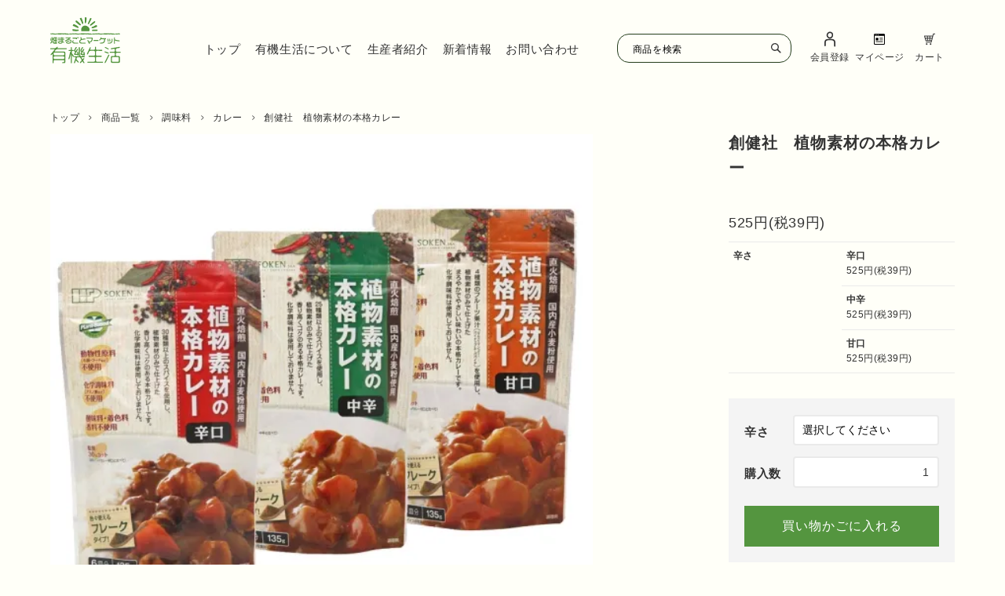

--- FILE ---
content_type: text/html; charset=EUC-JP
request_url: https://www.yukiseikat.com/?pid=174931564
body_size: 11764
content:
<!DOCTYPE html PUBLIC "-//W3C//DTD XHTML 1.0 Transitional//EN" "http://www.w3.org/TR/xhtml1/DTD/xhtml1-transitional.dtd">
<html xmlns:og="http://ogp.me/ns#" xmlns:fb="http://www.facebook.com/2008/fbml" xmlns:mixi="http://mixi-platform.com/ns#" xmlns="http://www.w3.org/1999/xhtml" xml:lang="ja" lang="ja" dir="ltr">
<head>
<meta http-equiv="content-type" content="text/html; charset=euc-jp" />
<meta http-equiv="X-UA-Compatible" content="IE=edge,chrome=1" />
<title>創健社　植物素材の本格カレー - 有機生活ネット</title>
<meta name="Keywords" content="創健社　植物素材の本格カレー,熊本,無農薬・無化学肥料野菜,有機JAS野菜,米,無添加調味料,自然," />
<meta name="Description" content="創健社の植物素材本格カレーです。オリジナルスパイスと直火焙煎した国産小麦粉で作っています。物性のブイヨン・エキスなど動物性原料は不使用。化学調味料、酸味料、着色料、香料不使用。フレークタイプなので、ドライカレー、ピラフ、炒め物などにもご利用いただけます。" />
<meta name="Author" content="" />
<meta name="Copyright" content="Copyright 2023 株式会社有機生活ネット" />
<meta http-equiv="content-style-type" content="text/css" />
<meta http-equiv="content-script-type" content="text/javascript" />
<link rel="stylesheet" href="https://img07.shop-pro.jp/PA01462/137/css/9/index.css?cmsp_timestamp=20251017105158" type="text/css" />
<link rel="stylesheet" href="https://img07.shop-pro.jp/PA01462/137/css/9/product.css?cmsp_timestamp=20251017105158" type="text/css" />

<link rel="alternate" type="application/rss+xml" title="rss" href="https://www.yukiseikat.com/?mode=rss" />
<link rel="shortcut icon" href="https://img07.shop-pro.jp/PA01462/137/favicon.ico?cmsp_timestamp=20240722112300" />
<script type="text/javascript" src="//ajax.googleapis.com/ajax/libs/jquery/1.11.0/jquery.min.js" ></script>
<meta property="og:title" content="創健社　植物素材の本格カレー - 有機生活ネット" />
<meta property="og:description" content="創健社の植物素材本格カレーです。オリジナルスパイスと直火焙煎した国産小麦粉で作っています。物性のブイヨン・エキスなど動物性原料は不使用。化学調味料、酸味料、着色料、香料不使用。フレークタイプなので、ドライカレー、ピラフ、炒め物などにもご利用いただけます。" />
<meta property="og:url" content="https://www.yukiseikat.com?pid=174931564" />
<meta property="og:site_name" content="有機生活ネット" />
<meta property="og:image" content="https://img07.shop-pro.jp/PA01462/137/product/174931564.jpg?cmsp_timestamp=20230526111557"/>
<meta property="og:type" content="product" />
<meta property="product:price:amount" content="525" />
<meta property="product:price:currency" content="JPY" />
<meta property="product:product_link" content="https://www.yukiseikat.com?pid=174931564" />
<meta name="google-site-verification" content="9Icqjgq7ShlRGxq6EI-xql8QfAjPGPOKorAWvdz5EkI" />
<script>
  var Colorme = {"page":"product","shop":{"account_id":"PA01462137","title":"\u6709\u6a5f\u751f\u6d3b\u30cd\u30c3\u30c8"},"basket":{"total_price":0,"items":[]},"customer":{"id":null},"inventory_control":"none","product":{"shop_uid":"PA01462137","id":174931564,"name":"\u5275\u5065\u793e\u3000\u690d\u7269\u7d20\u6750\u306e\u672c\u683c\u30ab\u30ec\u30fc","model_number":"","stock_num":null,"sales_price":486,"sales_price_including_tax":525,"variants":[{"id":1,"option1_value":"\u8f9b\u53e3","option2_value":"","title":"\u8f9b\u53e3","model_number":"","stock_num":null,"option_price":486,"option_price_including_tax":525,"option_members_price":486,"option_members_price_including_tax":525},{"id":2,"option1_value":"\u4e2d\u8f9b","option2_value":"","title":"\u4e2d\u8f9b","model_number":"","stock_num":null,"option_price":486,"option_price_including_tax":525,"option_members_price":486,"option_members_price_including_tax":525},{"id":3,"option1_value":"\u7518\u53e3","option2_value":"","title":"\u7518\u53e3","model_number":"","stock_num":null,"option_price":486,"option_price_including_tax":525,"option_members_price":486,"option_members_price_including_tax":525}],"category":{"id_big":2800893,"id_small":8},"groups":[{"id":2871522}],"members_price":486,"members_price_including_tax":525}};

  (function() {
    function insertScriptTags() {
      var scriptTagDetails = [];
      var entry = document.getElementsByTagName('script')[0];

      scriptTagDetails.forEach(function(tagDetail) {
        var script = document.createElement('script');

        script.type = 'text/javascript';
        script.src = tagDetail.src;
        script.async = true;

        if( tagDetail.integrity ) {
          script.integrity = tagDetail.integrity;
          script.setAttribute('crossorigin', 'anonymous');
        }

        entry.parentNode.insertBefore(script, entry);
      })
    }

    window.addEventListener('load', insertScriptTags, false);
  })();
</script>
<script async src="https://zen.one/analytics.js"></script>
</head>
<body>
<meta name="colorme-acc-payload" content="?st=1&pt=10029&ut=174931564&at=PA01462137&v=20260201112524&re=&cn=8a7ce621552b522a8b7082672916d2a8" width="1" height="1" alt="" /><script>!function(){"use strict";Array.prototype.slice.call(document.getElementsByTagName("script")).filter((function(t){return t.src&&t.src.match(new RegExp("dist/acc-track.js$"))})).forEach((function(t){return document.body.removeChild(t)})),function t(c){var r=arguments.length>1&&void 0!==arguments[1]?arguments[1]:0;if(!(r>=c.length)){var e=document.createElement("script");e.onerror=function(){return t(c,r+1)},e.src="https://"+c[r]+"/dist/acc-track.js?rev=3",document.body.appendChild(e)}}(["acclog001.shop-pro.jp","acclog002.shop-pro.jp"])}();</script>

<script async src="https://www.googletagmanager.com/gtag/js?id=G-XVCHWCRTL5">
</script>
<script>
  window.dataLayer = window.dataLayer || [];
  function gtag(){dataLayer.push(arguments);}
  gtag('js', new Date());

  gtag('config', 'G-XVCHWCRTL5');
</script>
<script async src="https://www.googletagmanager.com/gtag/js?id=G-6HET3XMW5Q"></script>
<script>
	window.dataLayer = window.dataLayer || [];
	function gtag(){dataLayer.push(arguments);}
	gtag('js', new Date());

	gtag('config', 'G-6HET3XMW5Q');
	gtag('config', 'UA-259976962-1');
</script>
<link rel="stylesheet" href="共通.css">
<link rel="stylesheet" href="/apps/note/wp-content/themes/a/style.css">
<link rel="stylesheet" type="text/css" href="/apps/note/wp-content/themes/a/css/swiper.min.css">


<script>
!function(f,b,e,v,n,t,s)
{if(f.fbq)return;n=f.fbq=function(){n.callMethod?
n.callMethod.apply(n,arguments):n.queue.push(arguments)};
if(!f._fbq)f._fbq=n;n.push=n;n.loaded=!0;n.version='2.0';
n.queue=[];t=b.createElement(e);t.async=!0;
t.src=v;s=b.getElementsByTagName(e)[0];
s.parentNode.insertBefore(t,s)}(window, document,'script',
'https://connect.facebook.net/en_US/fbevents.js');
fbq('init', '422444940776444');
fbq('track', 'PageView');
</script>
<noscript><img height="1" width="1" style="display:none"
src="https://www.facebook.com/tr?id=422444940776444&ev=PageView&noscript=1"
/></noscript>







<script>
  // headタグの中にviewportのmetaタグを入れる
  (function () {
    var viewport = document.createElement('meta');
    viewport.setAttribute('name', 'viewport');
    viewport.setAttribute('content', 'width=device-width, initial-scale=1.0, maximum-scale=1.0, user-scalable=no');
    document.getElementsByTagName('head')[0].appendChild(viewport);
  }());
</script>

<div class="mw1200 w90">
<header class="ecHeaderUnderPc underHeader pc">
    <div class="mw1200 w90">
        <h1><a href="/"><img src="/apps/note/wp-content/themes/a/img/logo.svg" alt="畑まるごとマーケット「有機生活」"></a></h1>
        <div class="right">
            <div class="menu">
                <div class="btn" onclick="this.parentNode.classList.toggle('on')">
                    <span></span>
                    <span></span>
                    <span></span>
                </div>
                <nav>
                    <ul>
                        <li><a href="/">トップ</a></li>
                        <li><a href="/apps/note/about/">有機生活について</a></li>
                        <li><a href="/apps/note/category/producer/">生産者紹介</a></li>
                        <li><a href="/apps/note/category/blog/">新着情報</a></li>
                        <li><a href="/apps/note/contact/">お問い合わせ</a></li>
                    </ul>
                </nav>
            </div>
            <div class="search">
                <form role="search" method="get" id="searchform" class="searchform" action="https://www.yukiseikat.com/">
                    <input type="hidden" name="mode" value="srh" />
                    <div>
                         <input type="text" name="keyword" placeholder="商品を検索"/>
                          <button class="btn btn-xs" id="searchsubmit" value="検索">
                            <img src="/apps/note/wp-content/themes/a/img/iconSearch.svg">
                          </button>
                          <button class="btn btn-xs-ec" id="searchsubmit_sps" value="検索">
                            <img src="/apps/note/wp-content/themes/a/img/iconSearch_wht.svg">
                          </button>
                    </div>
                </form>
            </div>
            <div class="shopping">
                <ul>
          <li><a href="https://members.shop-pro.jp/?mode=members_regi&amp;shop_id=PA01462137&amp;shop_back_url=https://www.yukiseikat.com/"><img src="/apps/note/wp-content/themes/a/img/iconMember.svg" alt="会員登録"><span>会員登録</span></a></li>
          <li><a href="/?mode=myaccount"><img src="/apps/note/wp-content/themes/a/img/iconMypage.svg" alt="ログイン"><span>マイページ</span></a></li>
          <li><a href="https://www.yukiseikat.com/cart/proxy/basket?shop_id=PA01462137&shop_domain=yukiseikat.com"><img src="/apps/note/wp-content/themes/a/img/iconCart.svg" alt="カート"><span>カート</span></a></li>
                </ul>
            </div>
        </div>
    </div>
</header>
  <header class="ecHeaderUnderSp topheader spTopheader sp">
    <div class="hBox1">
        <h2>有機農産物、農薬・化学肥料不使用のお野菜を中心とした熊本市の農産物直売所です。</h2>
        <div class="hBox1_1 df sb">
          <h1><a href="/"><img src="https://www.yukiseikat.com/apps/note/wp-content/themes/a/img/logo_sp.svg"></a></h1>
          <div class="cartMenu df sb">
      <a href="https://members.shop-pro.jp/?mode=members_regi&amp;shop_id=PA01462137&amp;shop_back_url=https://www.yukiseikat.com/F"><img src="/apps/note/wp-content/themes/a/img/iconHuman_sp.svg">会員登録</a>
      <a href="/?mode=myaccount"><img src="/apps/note/wp-content/themes/a/img/iconMypage_sp.svg">マイページ</a>
            <a href="/cart/proxy/basket?shop_id=PA01462137&amp;shop_domain=https://www.yukiseikat.com/"><img src="/apps/note/wp-content/themes/a/img/iconCart_sp.svg">カート</a>
          </div>
        </div>
    </div>
    <div class="hBox2 df sb">
      <div class="btn" onclick="this.parentNode.classList.toggle('on')">
        <span></span>
        <span></span>
        <p>MENU</p>
      </div>
      <div class="search">
          <form action="https://www.yukiseikat.com/" method="GET">
              <input type="hidden" name="mode" value="srh" />
              <div class="formBlock df sb">
              <input type="text" name="keyword" placeholder="商品を検索"/>
                <button class="btn btn-xs" id="searchsubmit" value="検索">
                <img src="/apps/note/wp-content/themes/a/img/iconSearch.svg" class="blk">
                <img src="/apps/note/wp-content/themes/a/img/iconSearch_wht.svg" class="wht">
                </button>
          </form>
      </div>
      <div class="openMenuBlock">
        <div class="ombBox ombBnr">
          <a href="/?mode=srh&amp;sort=n">＞ すべての商品を見る</a>
<!--
          <a href="/apps/note/yearrice/"><img alt="新米" src="/apps/note/wp-content/themes/a/img/sideSinmai.jpg"></a>
          <a href="/?mode=cate&csid=0&cbid=2851459"><img src="/apps/note/wp-content/themes/a/img/topBnr2.jpg" alt="お野菜セット"></a>
-->
        </div>
        <div class="sideBox2 catList2 ombBox omb3">
          <h2><span>商品カテゴリー</span></h2>
					<ul>
					<li>
						<a href="/?mode=cate&amp;csid=0&amp;cbid=2885404" class="df">
							<img alt="年間契約米" src="https://img07.shop-pro.jp/PA01462/137/etc_base64/c2lkZUNhdDEyLTE.jpg?cmsp_timestamp=20231002170248" /><p>年間契約米</p>
						</a>
					</li>
            <li>
              <a href="/?mode=cate&amp;csid=0&amp;cbid=2851459" class="df">
            <img alt="野菜セット" src="https://img07.shop-pro.jp/PA01462/137/etc/sideCatset.jpg.jpg?cmsp_timestamp=20230210234510"><p>野菜セット</p>
          </a>
            </li>
            <li>
              <a href="/?mode=cate&amp;csid=0&amp;cbid=2800892" class="df">
            <img alt="お野菜・果物" src="/apps/note/wp-content/themes/a/img/sideCat2.jpg"><p>お野菜・果物</p>
          </a>
            </li>
            <li>
              <a href="/?mode=cate&amp;csid=0&amp;cbid=2800890" class="df">
            <img alt="お米・雑穀" src="/apps/note/wp-content/themes/a/img/sideCat1.jpg"><p>お米・雑穀</p>
          </a>
            </li>
          <li>
            <a href="/?mode=cate&csid=0&cbid=2852666" class="df">
            <img alt="肉・肉加工品" src="https://img07.shop-pro.jp/PA01462/137/etc/sideCat9.jpg?cmsp_timestamp=20230215101759" /><p>肉・肉加工品</p>
            </a>
          </li>
            <li>
              <a href="/?mode=cate&amp;csid=0&amp;cbid=2800893" class="df">
            <img alt="調味料" src="https://img07.shop-pro.jp/PA01462/137/etc/sidecate03.jpg?cmsp_timestamp=20230211002234"><p>調味料</p>
          </a>
            </li>
            <li>
              <a href="/?mode=cate&amp;csid=0&amp;cbid=2800894" class="df">
              <img alt="乾物・粉" src="https://img07.shop-pro.jp/PA01462/137/etc/sideCat6.jpg?cmsp_timestamp=20230211002129"><p>豆・乾物・粉</p>
            </a>
            </li>
            <li>
              <a href="/?mode=cate&amp;csid=0&amp;cbid=2800895" class="df">
              <img alt="加工品" src="https://img07.shop-pro.jp/PA01462/137/etc/sideCat4.jpg?cmsp_timestamp=20230211001902"><p>加工品</p>
            </a>
            </li>
            <li>
              <a href="/?mode=cate&amp;csid=0&amp;cbid=2800896" class="df">
              <img alt="スイーツ・菓子" src="https://img07.shop-pro.jp/PA01462/137/etc/sideCat5.jpg?cmsp_timestamp=20230211001902"><p>スイーツ・菓子・パン</p>
            </a>
            </li>
            <li>
              <a href="?mode=cate&amp;csid=0&amp;cbid=2800897" class="df">
              <img alt="飲料・茶葉" src="https://img07.shop-pro.jp/PA01462/137/etc/sideCat7.jpg?cmsp_timestamp=20230211001902"><p>飲料・茶葉</p>
            </a>
            </li>
						<li>
              <a href="?mode=cate&amp;csid=0&amp;cbid=2896256" class="df">
              <img alt="ギフト" src="https://file003.shop-pro.jp/PA01462/137/images/category/sideCat13.jpg"><p>ギフト</p>
            </a>
            </li>		
            <li>
              <a href="/?mode=cate&amp;csid=0&amp;cbid=2800898" class="df">
              <img alt="生活雑貨・化粧品" src="https://img07.shop-pro.jp/PA01462/137/etc/sideCat8.jpg?cmsp_timestamp=20230211001902"><p>生活雑貨・化粧品</p>
            </a>
            </li>
					</ul>
        </div>
        <div class="ombBox omb1">
          <h2><span>メニュー</span></h2>
          <ul class="df sb">
            <li><a href="/apps/note/about/">有機生活について</a></li>
            <li><a href="/apps/note/category/producer/">生産者紹介</a></li>
            <li><a href="/apps/note/guide/">ご利用ガイド</a></li>
            <li><a href="/apps/note/qa/">よくある質問</a></li>
            <li><a href="https://www.yukiseikat.com/cart/proxy/basket?shop_id=PA01462137&amp;shop_domain=https://www.yukiseikat.com/">カートをみる</a></li>
          </ul>
        </div>
      </div>
    </div>
  </header>
<article class="pageItem">
    <section class="sinBlock1 df sb">
        <div class="left">
      <ul class="bread">
        <li><a href="./">トップ</a></li>
         <li><a href="/?mode=srh&sort=n">商品一覧</a></li>
        <li><a href='?mode=cate&cbid=2800893&csid=0'>調味料</a></li>        <li><a href='?mode=cate&cbid=2800893&csid=8'>カレー</a></li>        <li><a href="/?pid=174931564">創健社　植物素材の本格カレー</a></li>
<!--
                                          <li>
                <a href="https://www.yukiseikat.com/?mode=grp&gid=2871522">
                  創健社
                </a>
              </li>
                            -->
            </ul>
    <div class="imgSlideBlock">
              <div class="swiper-wrapper">
                      <img src="https://img07.shop-pro.jp/PA01462/137/product/174931564.jpg?cmsp_timestamp=20230526111557" alt="" class="c-image-box__image js-lazyload swiper-slide" />
                                                                                                                                                                                                                                                                                                                                                                                                                                                                                                                                                                                                                                                                                                                                                                                                                                                                                                                                                                                                                                                                                                                                                                                                                                                                                                                                                        </div>
                  </div>
  </div>
        <div class="right">

            <div class="itemInfo">
                <form name="product_form" method="post" action="https://www.yukiseikat.com/cart/proxy/basket/items/add">
                <h2>創健社　植物素材の本格カレー</h2>
                                            <div class="priceBox priceBox3">
								                525円(税39円)
                
              </div>
                                                                      <div>
                <div id="js-option-info" class="p-price-table">
                                    <dl class="p-price-table__body">
                                        <dt class="p-price-table__name">
                                            辛さ
                                          </dt>
                    <dd>
                      <ul>
                                                <li>
                          <div class="p-price-table__name">
                            辛口
                          </div>
                                                                                    <div class="c-product-info__price">
                                525円(税39円)
                              </div>
                                                                                                                                    </li>
                                                <li>
                          <div class="p-price-table__name">
                            中辛
                          </div>
                                                                                    <div class="c-product-info__price">
                                525円(税39円)
                              </div>
                                                                                                                                    </li>
                                                <li>
                          <div class="p-price-table__name">
                            甘口
                          </div>
                                                                                    <div class="c-product-info__price">
                                525円(税39円)
                              </div>
                                                                                                                                    </li>
                                              </ul>
                    </dd>
                                      </dl>
                </div>
              </div>

                                                                        <div class="itemInfoCart">
                                                                                                           <div class="c-form__unit df sb">
                    <div class="c-form__unit-label">
                      辛さ
                    </div>
                    <div class="c-form__unit-body">
                      <div class="p-cart-form__option-select c-select">
                        <select name="option1" class="c-select__value">
                          <option value="">選択してください</option>
                          <option label="辛口" value="82265641,0">辛口</option>
<option label="中辛" value="82265641,1">中辛</option>
<option label="甘口" value="82265641,2">甘口</option>

                        </select>
                        <svg class="c-select__icon" role="img" aria-hidden="true"><use xlink:href="#angle-down"></use></svg>
                      </div>
                    </div>
                  </div>
                                                                                                            <div class="c-form__unit df sb">
                    <div class="c-form__unit-label c-form__unit-label--fix-margin">
                      購入数
                    </div>
                    <div class="c-form__unit-body">
                      <input type="text" name="product_num" value="1" class="c-input-text p-cart-form__add-cart-num" />
                      <div class="p-cart-form__add-num-wrap">
                        <a href="javascript:f_change_num2(document.product_form.product_num,'1',1,null);" class="p-cart-form__add-num p-cart-form__add-num--up">
                          <svg role="img" aria-hidden="true"><use xlink:href="#angle-up"></use></svg>
                        </a>
                        <a href="javascript:f_change_num2(document.product_form.product_num,'0',1,null);" class="p-cart-form__add-num p-cart-form__add-num--down">
                          <svg role="img" aria-hidden="true"><use xlink:href="#angle-down"></use></svg>
                        </a>
                      </div>
                      
                    </div>
                  </div>
                                    <div class="p-cart-form__button-wrap">
                                                            <div class="disable_cartin">
                      <button type="submit" class="p-cart-form__add-cart-button c-button c-button--solid">
                        買い物かごに入れる
                      </button>
                    </div>
                                        <p class="p-cart-form__error-message stock_error"></p>
                                      </div>
                  <script>
                    document.addEventListener('DOMContentLoaded', function () {
                      const urlParams = new URLSearchParams(window.location.search);
                      if (urlParams.get('pid') === '185491926') {
                        const message = `
                          <div id="coupon-notice" style="background:#f0fff0; padding: 1em; margin: 1em 0; border: 1px solid #b3d9b3;">
                            <strong>【初回1,000円OFFについて】</strong><br>
                            初回購入のお客様は、以下のクーポンコードをお会計の際に入力いただくと、初回1,000円OFFになります。<br>
                            クーポンコード：<strong>oyasai8-teiki</strong>
                          </div>
                        `;
                        const target = document.querySelector('.itemInfoCart');
                        if (target) {
                          target.insertAdjacentHTML('beforebegin', message);
                        }
                      }
                    });
                </script>
                  <input type="hidden" name="user_hash" value="5cc2b5a89d2acc3e1443430664e0ac18"><input type="hidden" name="members_hash" value="5cc2b5a89d2acc3e1443430664e0ac18"><input type="hidden" name="shop_id" value="PA01462137"><input type="hidden" name="product_id" value="174931564"><input type="hidden" name="members_id" value=""><input type="hidden" name="back_url" value="https://www.yukiseikat.com/?pid=174931564"><input type="hidden" name="reference_token" value="29ca2af6a4db41a0ad889c41e073bcc7"><input type="hidden" name="shop_domain" value="yukiseikat.com">
<!--
                                    <div class="p-product-fav-item">
                    <button type="button"  data-favorite-button-selector="DOMSelector" data-product-id="174931564" data-added-class="is-added">
                      お気に入り登録
                    </button>
                  </div>
                  -->
</form>
                </div>
            </div>
        </div>
    </section>
    <section class="sinBlock1 itemContentBlock1">
        <div class="left">
                        <div class="itemTxt1">
              <h2>植物性素材のみで美味しく仕上げたフレークタイプのカレールウ</h2><br />
<h3>植物素材の本格カレー辛口</h3><br />
<p>30種類以上のオリジナルブレンドスパイスと直火焙煎した国内産小麦粉で作っています。ラードや牛脂、動物性のブイヨン・エキスなど動物性原料は不使用。化学調味料、酸味料、着色料、香料不使用。<br />
フレークタイプなので、ドライカレー、ピラフ、炒め物などにもご利用いただけます。</p><br />
<table class="yi-materials-list"><tr><th>原材料</th><td>小麦粉（小麦（国産））、植物油脂（有機べに花油、パーム油）、砂糖、カレー粉、調味料（酵母エキス、麦芽エキス）、食塩、香辛料（オニオンパウダー、唐辛子）、りんご果汁、トマトパウダー、（一部に小麦・大豆・りんごを含む）</td></tr><tr><th>添加物</th><td>なし</td></tr><tr><th>内容量</th><td>135g</td></tr><tr><th>保存方法</th><td>直射日光・高温多湿を避け涼しい場所で保存。開封後は空気を抜きながらチャックをしっかり閉め、必ず冷蔵庫で保管し、早めにお召し上がりください。</td></tr><tr><th>賞味期限</th><td>商品発送時点で賞味期限まで残り3ヶ月以上の商品をお届けいたします。</td></tr></table><br />
<p class="tx-caution">アレルゲン原材料：小麦・大豆・りんご　（本品製造工場では「乳成分」・「えび」・「かに」を含む製品を生産しています）</p><br />
<h3>栄養成分表示(ルウ22.5g（1皿分）当たり)</h3><br />
<table class="yi-materials-list"><tr><th>エネルギー</th><td>108kcal</td></tr><tr><th>たんぱく質</th><td>1.4g</td></tr><tr><th>脂質</th><td>6.2g</td></tr><tr><th>炭水化物</th><td>11.9g</td></tr><tr><th>食塩相当量</th><td>1.8g</td></tr></table><br />
	<br />
<h3>植物素材の本格カレー中辛</h3><br />
<p>25種類以上のオリジナルブレンドスパイスと直火焙煎した国内産小麦粉で作っています。ラードや牛脂、動物性のブイヨン・エキスなど動物性原料は不使用。化学調味料、酸味料、着色料、香料不使用。<br />
フレークタイプなので、ドライカレー、ピラフ、炒め物などにもご利用いただけます。</p><br />
<table class="yi-materials-list"><tr><th>原材料</th><td>小麦粉（小麦（国産））、植物油脂（有機べに花油、パーム油）、砂糖、調味料（酵母エキス、粉末醤油、麦芽エキス）、カレー粉、食塩、香辛料（オニオンパウダー、ガーリックパウダー、唐辛子）、りんご果汁、トマトパウダー、（一部に小麦・大豆・りんごを含む）</td></tr><tr><th>添加物</th><td>なし</td></tr><tr><th>内容量</th><td>135g</td></tr><tr><th>保存方法</th><td>直射日光・高温多湿を避け涼しい場所で保存。開封後は空気を抜きながらチャックをしっかり閉め、必ず冷蔵庫で保管し、早めにお召し上がりください。</td></tr><tr><th>賞味期限</th><td>商品発送時点で賞味期限まで残り3ヶ月以上の商品をお届けいたします。</td></tr></table><br />
<p class="tx-caution">アレルゲン原材料：小麦・大豆・りんご　（本品製造工場では「乳成分」・「えび」・「かに」を含む製品を生産しています）</p><br />
<h3>栄養成分表示(ルウ22.5g（1皿分）当たり)</h3><br />
<table class="yi-materials-list"><tr><th>エネルギー</th><td>107kcal</td></tr><tr><th>たんぱく質</th><td>1.5g</td></tr><tr><th>脂質</th><td>5.9g</td></tr><tr><th>炭水化物</th><td>11.8g</td></tr><tr><th>食塩相当量</th><td>1.9g</td></tr></table><br />
	<br />
<br />
<h3>植物素材の本格カレー甘口</h3><br />
<p>25種類以上のオリジナルブレンドスパイスと直火焙煎した国内産小麦粉などに４種のフルーツ果汁を加えて作っています。ラードや牛脂、動物性のブイヨン・エキスなど動物性原料は不使用。化学調味料、酸味料、着色料、香料不使用。<br />
フレークタイプなので、ドライカレー、ピラフ、炒め物などにもご利用いただけます。</p><br />
<table class="yi-materials-list"><tr><th>原材料</th><td>小麦粉（小麦（国産））、植物油脂（有機べに花油、パーム油）、砂糖、カレー粉、調味料（酵母エキス、麦芽エキス）、食塩、果汁（りんご、マンゴー、パイナップル、パパイヤ）、香辛料（オニオンパウダー、ガーリックパウダー）、トマトパウダー、（一部に小麦・大豆・りんごを含む）</td></tr><tr><th>添加物</th><td>なし</td></tr><tr><th>内容量</th><td>135g</td></tr><tr><th>保存方法</th><td>直射日光・高温多湿を避け涼しい場所で保存。開封後は空気を抜きながらチャックをしっかり閉め、必ず冷蔵庫で保管し、早めにお召し上がりください。</td></tr><tr><th>賞味期限</th><td>商品発送時点で賞味期限まで残り3ヶ月以上の商品をお届けいたします。</td></tr></table><br />
<p class="tx-caution">アレルゲン原材料：小麦・大豆・りんご　（本品製造工場では「乳成分」・「えび」・「かに」を含む製品を生産しています）</p><br />
<h3>栄養成分表示(ルウ22.5g（1皿分）当たり)</h3><br />
<table class="yi-materials-list"><tr><th>エネルギー</th><td>108kcal</td></tr><tr><th>たんぱく質</th><td>1.3g</td></tr><tr><th>脂質</th><td>6.0g</td></tr><tr><th>炭水化物</th><td>12.2g</td></tr><tr><th>食塩相当量</th><td>1.6g</td></tr></table>
            </div>
                        <div class="contactItem">
                <a href="/apps/note/contact/?id=174931564"><img src="/apps/note/wp-content/themes/a/img/iconMail.svg">この商品について問い合わせる</a>
            </div>
        </div>
    </section>
    <section class="itemBlock2">
                <div class="itemOsusume itemiListBlock">
            <h2>おすすめ商品</h2>
                        <div class="itemList">
                <ul class="df sb">
                                        <li>
                        <a href="?pid=179962747">
                            <img src="https://img07.shop-pro.jp/PA01462/137/product/179962747_th.jpg?cmsp_timestamp=20240313133724" alt="冷凍カットほうれん草" />
                            <h3>冷凍カットほうれん草</h3>
                            <p>798円(税59円)</p>
                        </a>
                    </li>
                                        <li>
                        <a href="?pid=187378160">
                            <img src="https://img07.shop-pro.jp/PA01462/137/product/187378160_th.jpg?cmsp_timestamp=20250630144049" alt="みかんジュース飲み比べセット" />
                            <h3>みかんジュース飲み比べセット</h3>
                            <p>6,300円(税467円)</p>
                        </a>
                    </li>
                                        <li>
                        <a href="?pid=187378337">
                            <img src="https://img07.shop-pro.jp/PA01462/137/product/187378337_th.jpg?cmsp_timestamp=20250630145054" alt="有機パスタセット" />
                            <h3>有機パスタセット</h3>
                            <p>5,900円(税437円)</p>
                        </a>
                    </li>
                                        <li>
                        <a href="?pid=187378449">
                            <img src="https://img07.shop-pro.jp/PA01462/137/product/187378449_th.jpg?cmsp_timestamp=20250630150050" alt="調味料セット" />
                            <h3>調味料セット</h3>
                            <p>3,000円(税222円)</p>
                        </a>
                    </li>
                                    </ul>
            </div>                    
                    </div>
        <div class="itemCheck itemiListBlock">
            <h2>最近チェックした商品</h2>
                    </div>
        <div class="itemCategory">
            <h2>カテゴリ別に商品を探す</h2>
            <ul class="df fw">
              <li><a href="/?mode=cate&amp;csid=0&amp;cbid=2800892" class="df"><img alt="お野菜・果物" src="/apps/note/wp-content/themes/a/img/sideCat2.jpg"><p>お野菜・果物</p></a></li>
              <li><a href="/?mode=cate&csid=0&cbid=2800890" class="df"><img alt="お米・雑穀" src="/apps/note/wp-content/themes/a/img/sideCat1.jpg"><p>お米・雑穀</p></a>
              </li>
              <li><a href="/?mode=cate&amp;csid=0&amp;cbid=2800893" class="df"><img alt="調味料" src="https://img07.shop-pro.jp/PA01462/137/etc/sidecate03.jpg?cmsp_timestamp=20220606200600"><p>調味料</p></a></li>
              <li><a href="/?mode=cate&amp;csid=0&amp;cbid=2800894" class="df"><img alt="乾物・粉" src="https://img07.shop-pro.jp/PA01462/137/etc/sideCat6.jpg?cmsp_timestamp=20220608201220">
              <p>豆・乾物・粉</p></a>
              </li>
              <li><a href="/?mode=cate&amp;csid=0&amp;cbid=2800895" class="df"><img alt="加工品" src="https://img07.shop-pro.jp/PA01462/137/etc/sideCat4.jpg?cmsp_timestamp=20220608202930">
              <p>加工品</p></a>
              </li>
              <li><a href="/?mode=cate&amp;csid=0&amp;cbid=2800896" class="df"><img alt="スイーツ・菓子" src="https://img07.shop-pro.jp/PA01462/137/etc/sideCat5.jpg?cmsp_timestamp=20220608201720">              <p>スイーツ・菓子</p></a>
              </li>

              <li><a href="?mode=cate&amp;csid=0&amp;cbid=2800897" class="df"><img alt="飲料・茶葉" src="https://img07.shop-pro.jp/PA01462/137/etc/sideCat7.jpg?cmsp_timestamp=20220608202059">
              <p>飲料・茶葉</p></a>
              </li>
              <li><a href="/?mode=cate&amp;csid=0&amp;cbid=2800898" class="df"><img alt="生活雑貨・化粧品" src="https://img07.shop-pro.jp/PA01462/137/etc/sideCat8.jpg?cmsp_timestamp=20220608202459">
              <p>生活雑貨・化粧品</p></a>
              </li>
            </ul>
        </div>
        <a href="/" class="linkBtn1">オンラインショップTOPへ戻る</a>
    </section>
</div>
<section class="gideBlock1">
	<div class="mw1200 w90">
		<h2 class="tit1">ご利用案内<span>Guidelines</span></h2>
		<ul class="df">
			<li class="df">
				<img src="/apps/note/wp-content/themes/a/img/guidelinesIcon1.svg" alt="店舗情報">
				<div>
					<h3>有機生活ネットショップ情報</h3>
					<p>営業時間：10:00 - 18:00（土曜定休日）<br>電話番号：096-237-7883　　FAX：096-365-3917<br>〒862-0916 熊本県熊本市東区佐土原2-4-20<br><a href="https://goo.gl/maps/gQhWvT4z6szrRx3n6" target="_blank">（Google Map）</a></p>
				</div>
			</li>
			<li class="df">
				<img src="/apps/note/wp-content/themes/a/img/guidelinesIcon2.svg" alt="送料について">
				<div>
					<h3>送料について</h3>
					<p>送料は、発送先地域によって変わります。詳しくは、料金表をご確認ください。<br><a href="apps/note/guide/#block3">ご利用ガイド-出荷・配送について-</a></p>
				</div>
			</li>
			<li class="df">
				<img src="/apps/note/wp-content/themes/a/img/guidelinesIcon3.svg" alt="お支払いについて">
				<div>
					<h3>お支払いについて</h3>
					<p>クレジット決済（一括払い）・代金引換・銀行振込がご利用になれます。</p>
				</div>
			</li>
			<li class="df">
				<img src="/apps/note/wp-content/themes/a/img/guidelinesIcon4.svg" alt="在庫について">
				<div>
					<h3>在庫について</h3>
					<p>実店舗と在庫を共有しているため、タイミングにより在庫にズレが生じることがございます。あらかじめご了承ください。欠品が生じましたら当店よりご連絡させていただきます。</p>
				</div>
			</li>
			<li class="df">
				<img src="/apps/note/wp-content/themes/a/img/guidelinesIcon5.svg" alt="返品・交換ついて">
				<div>
					<h3>返品・交換ついて</h3>
					<p>まずは商品到着後、24時間以内にお問い合わせください。お問い合わせ無く返品・交換を受け付けることはできませんのでご注意ください。日用品は未使用未開封に限りご相談いただけます。</p>
				</div>
			</li>
			<li class="df">
				<img src="/apps/note/wp-content/themes/a/img/guidelinesIcon6.svg" alt="お問い合わせについて">
				<div>
					<h3>お問い合わせについて</h3>
				<p><a href="/apps/note/contact/" class="footContact">お問い合わせフォームはこちら</a><br>お急ぎの場合は、お電話にてご連絡ください。<br>TEL:096-237-7883<br>（10:00-12:00/13:30-18:00　土曜定休日)</p>
				</div>
			</li>
		</ul>
		<div class="link">
			<h4>詳しいご利用案内は、こちらのご利用ガイドをご確認ください。</h4>
			<a href="/apps/note/guide/" class="linkBtn1">ご利用ガイド</a>
		</div>
	</div>
</section>
<footer>
	<div class="mw1200 w90 wrap df sb">
		<div class="left">
			<h1><a href="/"><img src="/apps/note/wp-content/themes/a/img/logo_wht.svg" alt="有機生活"></a></h1>
			<ul class="sns df">
				<li><a href="https://www.instagram.com/yukiseikat_net/" target="_blank"><img src="/apps/note/wp-content/themes/a/img/iconInst_wht.svg" alt="有機生活インスタグラム"></a></li>
				<li><a href="https://www.facebook.com/yukiseikat.net/" target="_blank"><img src="/apps/note/wp-content/themes/a/img/iconFb_wht.svg" alt="有機生活フェイスブック"></a></li>
			</ul>
			<div class="info">
				<p>営業時間：10:00 - 18:00（土曜定休日）<br>電話番号：<a href="tel:096-237-7883">096-237-7883</a>　　FAX：<a href="tel:096-365-3917">096-365-3917</a><br>〒862-0916 熊本県熊本市東区佐土原2-4-20<br><a href="https://goo.gl/maps/gQhWvT4z6szrRx3n6" target="_blank">（Google Map）</a></p>
			</div>
		</div>
		<div class="right">
			<div class="sitemap df sb">
				<ul>
					<li><a href="/">トップ</a></li>
					<li><a href="/apps/note/about/">有機生活について</a></li>
					<li><a href="/apps/note/category/producer/">生産者紹介</a></li>
					<li><a href="/apps/note/category/blog/">ブログ</a></li>
					<li><a href="/apps/note/contact/">お問い合わせ</a></li>
				</ul>
				<ul>
					<li><a href="/apps/note/guide/">ご利用ガイド</a></li>
					<li><a href="/apps/note/qa/">よくある質問</a></li>
					<li><a href="/apps/note/about/#company">会社情報</a></li>
				</ul>
			</div>
			<div class="otherLink df sb">
				<a href="/?mode=sk">特定商取引法に基づく表示</a>
				<a href="/?mode=privacy">プライバシーポリシー</a>
				<a href="https://yuukiseikatsu.com/" target="_blank">有機生活店舗HP</a>
			</div>
		</div>
	</div>
	<small>Copyright &copy;有機生活 All Rights Reserved.</small>
</footer>  <script src="//img.shop-pro.jp/tmpl_js/83/ResizeSensor.min.js"></script>
  <script src="//img.shop-pro.jp/tmpl_js/83/theia-sticky-sidebar.min.js"></script>
  <script src="//img.shop-pro.jp/tmpl_js/83/swipebox/js/jquery.swipebox.min.js"></script>
  <link rel="stylesheet" href="//img.shop-pro.jp/tmpl_js/83/swipebox/css/swipebox.min.css">

  <script type="text/javascript">

  // サムネイルクリックで画像切り替え
  (function() {
    var setValue;
    var $thumbnails = $('.js-thumbnail-select');
    var $setTarget = $('.js-thumbnail-set');
    $thumbnails.on('click', function () {
      setValue = $(this).data('image-url');
      $thumbnails.removeClass('is-current');
      $setTarget.html('<img src="' + setValue + '" class="c-image-box__image" />');
      $(this).addClass('is-current');
    });
  })();

  // 商品画像クリックで画像をモーダル表示
  (function() {
    $('.js-open-modal').swipebox();
  })();

  // 右カラム追従
  (function() {
    $('.js-product-fix').theiaStickySidebar({
      additionalMarginTop: 120
    });
  })();

  // オプション表コンテンツの表示切り替え
  (function() {
    $('.js-view-option-info').on('click', function () {
      $('#js-option-info').toggleClass('is-hidden');
    });
  })();
</script>
<script type="text/javascript" src="/apps/note/wp-content/themes/a/js/swiper.min.js"></script>
<script>
    var swiper = new Swiper('.imgSlideBlock', {
        navigation: {
            nextEl: '.swiper-button-next',
            prevEl: '.swiper-button-prev',
        },
        thumbs: {
            swiper: {
                el: '.itemInfoImg-thumbs',
                slidesPerView: 5.3,
                spaceBetween:0,
            }
        }
    });
</script><script src="//img.shop-pro.jp/tmpl_js/83/jquery.lazyload.min.js"></script>
<script src="//img.shop-pro.jp/tmpl_js/83/headroom.min.js"></script>
<script src="//img.shop-pro.jp/tmpl_js/83/jQuery.headroom.js"></script>
<script>

  // breakpoint
  var breakpointPhone = 600 - 1,
  breakpointTablet = 600,
  breakpointPC = 960;

  // headroom.jsの処理
  function headroomPC() {
    var fixedHeaderHeight = $('#js-fixed-header').outerHeight();
    var startPos = fixedHeaderHeight + 100;
    $('.js-fix-height').css('padding-top', fixedHeaderHeight);
    $('#js-fixed-header').headroom({
      tolerance: {
        down : 2,
        up : 8
      },
      offset: startPos,
      classes: {
        pinned: 'is-fixed',
        unpinned: 'is-hidden',
        top: 'is-top',
        notTop: 'isnot-top'
      },
    });
  }
  (function () {
    if ($('.js-header-logo').size() === 0) {
      headroomPC();
    } else {
      var $logoImageCopy = $('<img>');
      $logoImageCopy.on('load', function() {
        headroomPC();
      });
      $logoImageCopy.attr('src', $('.js-header-logo img').attr('src'));
    }
    $(window).on('resize', function () {
      $('#js-fixed-header').headroom('destroy');
      headroomPC();
    });
  }());

  (function () {
    var spHeaderPos = $('#notTop').offsetTop;
    $('#js-sp-header').headroom({
      tolerance: {
        down : 2,
        up : 8
      },
      offset: spHeaderPos,
      classes: {
        unpinned : 'is-hidden',
        notTop: 'is-fixed'
      }
    });
  }());

  // lazyload.jsを実行
  (function () {
    $('.js-lazyload').lazyload();
  }());


  // ページ内リンク移動した際のスクロール処理
  (function () {
    $('a[href^=#]').on('click', function() {
      var href = $(this).attr('href');
      var target = $(href == '#' || href == '' ? 'html' : href);
      var targetPos = target.offset().top;
      var startPos = $(window).scrollTop();
      var endPos = targetPos;
      if (startPos > targetPos) {
        if ($(window).width() > breakpointPhone) {
          endPos -= 110;
        } else {
          endPos -= 60;
        }
      }
      $('body,html').animate({scrollTop:endPos}, 400, 'swing');
      return false;
    });
  }());

  // ヘッダーグローバル・ドロワーメニューの表示・非表示の処理
  (function () {
    var $globalNavElem = $('.js-global-nav-list');
    // ドロワーメニュー
    $('.js-drawer-pulldown').on('click', function () {
      $(this).next().toggleClass('is-opened');
    });
    // ヘッダーメニュー
    $globalNavElem.on('mouseenter', function () {
      $(this).addClass('is-opened');
    });
    $globalNavElem.on('mouseleave', function () {
      $(this).removeClass('is-opened');
    });
  }());

  // ドロワーメニューの状態変更（タブレットサイズ以上では非表示にする）
  (function () {
    var $stateCheckbox = $('#view-drawer-nav');
    $(window).on('resize', function () {
      if ($(window).width() > breakpointPhone) {
        $stateCheckbox.prop('checked', false);
      }
    });
  }());

  // 商品一覧のソートを切り替える
  (function () {
    $('.js-sort-switch').on('change', function () {
      location.href = $(this).val();
    });
  }());


  // もっと見るをクリックしたら、そのリスト内全ての商品を表示する
  (function () {
    $('.js-display-button').on('click', function () {
      var $clickedButtonUnit = $(this).parent();
      var $productList = $clickedButtonUnit.prev().children('.is-hidden');
      $productList.removeClass('is-hidden');
      $clickedButtonUnit.remove();
    });
  }());

</script><script type="text/javascript" src="https://www.yukiseikat.com/js/cart.js" ></script>
<script type="text/javascript" src="https://www.yukiseikat.com/js/async_cart_in.js" ></script>
<script type="text/javascript" src="https://www.yukiseikat.com/js/product_stock.js" ></script>
<script type="text/javascript" src="https://www.yukiseikat.com/js/js.cookie.js" ></script>
<script type="text/javascript" src="https://www.yukiseikat.com/js/favorite_button.js" ></script>
</body></html>

--- FILE ---
content_type: text/css
request_url: https://www.yukiseikat.com/apps/note/wp-content/themes/a/style.css
body_size: 12781
content:
@charset "UTF-8";
/*
Theme Name: a
 */

html, body, div, span, applet, object, iframe, h1, h2, h3, h4, h5, h6, p, blockquote, pre, a, abbr, acronym, address, big, cite, code, del, dfn, em, img, ins, kbd, q, s, samp, small, strike, strong, sub, sup, tt, var, b, u, i, center, dl, dt, dd, ol, ul, li, fieldset, form, label, legend, table, caption, tbody, tfoot, thead, tr, th, td, article, aside, canvas, details, embed, figure, figcaption, footer, header, hgroup, menu, nav, output, ruby, section, summary, time, mark, audio, video, input,input[type="submit"] {
	margin: 0;
	padding: 0;
	border: 0;
	font-size: 100%;
	font: inherit;
	color: #333;
	letter-spacing: 0.04em;
	vertical-align: baseline;
	line-height: 1.6;
	font-family: "游ゴシック体", "Yu Gothic", YuGothic, "ヒラギノ角ゴ Pro", "Hiragino Kaku Gothic Pro", "メイリオ", Meiryo, "MS Pゴシック", "MS PGothic", sans-serif;
}
/* HTML5 display-role reset for older browsers */

article, aside, details, figcaption, figure, footer, header, hgroup, menu, nav, section {
	display: block;
}
html{
    scroll-behavior: smooth;
    overscroll-behavior-y: contain;
    -webkit-overflow-scrolling: touch;
}
body {
	font-feature-settings: "palt";
    line-height: 1;
}
@keyframes fadein {
    0% {opacity: 0}
    100% {opacity: 1}
}
@-webkit-keyframes fadein {
    0% {opacity: 0}
    100% {opacity: 1}
}
@font-face {
    font-family: 'Antro_Vectra';
    src: url('/apps/note/wp-content/themes/a/font/Antro_Vectra.eot') format('embedded-opentype'),
        url('/apps/note/wp-content/themes/a/font/Antro_Vectra.woff') format('woff'),
        url('/apps/note/wp-content/themes/a/font/Antro_Vectra.ttf') format('truetype'),
        url('/apps/note/wp-content/themes/a/font/Antro_Vectra.svg') format('svg');
    font-weight: normal;
    font-style: normal;
}
ol, ul {
	list-style: none;
}
blockquote, q {
	quotes: none;
}
blockquote:before, blockquote:after, q:before, q:after {
	content: '';
	content: none;
}
table {
	border-collapse: collapse;
	border-spacing: 0;
	table-layout: fixed;
	width: 100%;
}
a {
	color: #333;
	text-decoration: none;
	transition: .3s;
}
a:hover img{
   opacity: .8;
}
img, iframe {
	vertical-align: bottom;
	max-width: 100%;
    transition: .3s;
}
input[type="submit"], input[type="button"] {
	border-radius: 0;
	-webkit-box-sizing: content-box;
	-webkit-appearance: button;
	appearance: button;
	border: none;
	box-sizing: border-box;
	cursor: pointer;
}
input[type="submit"]::-webkit-search-decoration, input[type="button"]::-webkit-search-decoration {
	display: none;
}
input[type="submit"]::focus, input[type="button"]::focus {
	outline-offset: -2px;
}
select {
    -webkit-appearance: none;
    -moz-appearance: none;
    appearance: none;
    border: none;
    outline: none;
    background: transparent;
}
.clear:after {
	content: "";
	display: block;
	height: 0;
	font-size: 0;
	clear: both;
	visibility: hidden;
}
body {
    background: #FFFFF8;
}
.mw1200{
	max-width: 1200px;
}
.w90{
	width: 90%;
	margin:0 auto;
}
header {
    position: fixed;
    top: 0;
    left: 0;
    width: 100%;
    background: #fffff8;
    height: 120px;
    z-index: 10;
}
.underHeader h1 {
    max-width: 91px;
    width: 10%;
    margin-top: 20px;
    float: left;
}
.underHeader .right {
    float: right;
    max-width: 1000px;
    width: 83%;
}
.underHeader .menu nav {
    width: 50%;
    max-width: 500px;
    float: left;
    margin-top: 50px;
    margin-right: 5%;
}
.underHeader .menu nav ul {
    display: flex;
    flex-wrap: wrap;
    -webkit-box-pack: start;
    justify-content: space-between;
}
.underHeader .menu nav ul li a{
	font-size: 15px;
	font-weight:500;
}
.underHeader .search {
  border: 1px solid #243D1C;
  float: left;
  border-radius: 15px;
  padding: .5% 2%;
  margin-top: 43px;
  margin-right: 1%;
  width: 19%;
  overflow: hidden;
}
.search input[type="text"] {
    background: transparent;
}
.topHeader.pc input[type="text"]::placeholder,
.underHeader.pc input[type="text"]::placeholder{
    color: #000;
}
.search input[type="text"]::placeholder {
    color: #fff;
    font-size:12px; 
}
.underHeader .search form div,
.hBox2 .search form div{
    position: relative;
}
.underHeader .search button,
.hBox2 .search button {
    display: inline-block;
    background: none;
    border: none;
    position: absolute;
    right: -14px;
    top: 0;
    bottom: 0;
}
.hBox2 .search button .wht{
    display:none;
}
.pageItemList .sideBox2.topics {
    border-top: 0;
}
.underHeader > div {
    display: flex;
    align-items: center;
    justify-content: space-between;
}
.underHeader .search input#s {
    background: transparent;
    font-size: 12px;
    display: inline-block;
    max-width: 170px;
    width: calc(100% - 20px);
}
.underHeader .shopping {
    float: right;
    max-width: 220px;
    width: 20%;
    margin-top: 40px;
}
.underHeader .shopping ul {
    display: flex;
    flex-wrap: wrap;
    -webkit-box-pack: start;
    justify-content: space-between;
    max-width: 220px;
}
.underHeader .shopping ul li{
	width: 33.333%;
}
.underHeader .shopping ul li a{
	width: 100%;
}
.underHeader .shopping ul li a span {
    display: block;
	font-weight:500;
    font-size: 12px;
    text-align: center;
}
.underHeader .shopping ul li a img{
	width: 14px;
	height:20px;
	display: block;
	margin:0 auto 4px;
}
article {
    margin-top: 120px;
}
.bread {
    margin-top: 16px;
    display: flex;
    flex-wrap: wrap;
    -webkit-box-pack: start;
    justify-content: start;
}
.bread li a,
.bread li span {
    font-size: 12px;
    font-weight: 300;
}
.bread li:nth-child(1n+2) a:before,
.bread li span:before {
    content: ">";
    display: inline-block;
    padding: 0 10px;
    transform: scale(0.5, 1);
}
.tit1 {
    color: #54953F;
    font-size: 28px;
    font-weight: 600;
    text-align: center;
}
.tit1 span {
    display: block;
    font-size: 12px;
    color: #333;
}
.headArea .tit1{
	margin: 100px 0;
}
.df{
	display: flex;
	flex-wrap: wrap;
	-webkit-box-pack: start;
	justify-content: start;
}
.detoxBlock1 a > img {
    width: 45%;
    margin-right: 5%;
}
.detoxBlock1 a > div {
    width: 50%;
}
.detoxBlock1 a > div h2 {
    font-size: 24px;
    color: #54953F;
    font-weight: 600;
    margin: 20px 0;
}
.detoxBlock1 a > div .txt1 {
    font-size: 16px;
    font-weight: 300;
    text-align: justify;
    line-height: 2;
}
.detoxBlock1 a > div .txt2 {
    text-align: right;
    font-size: 15px;
    font-weight: 700;
    color: #54953F;
    line-height: 40px;
    margin-top: 20px;
    position: relative;
    display: table;
    float: right;
}
.detoxBlock1 a > div .txt2 img {
    width: 40px;
    margin-left: 20px;
}
.detoxBlock1 a > div .txt2:before {
    content: "";
    display: block;
    width: 100px;
    height: 1px;
    background: #999;
    position: absolute;
    left: -110px;
    top: 0;
    bottom: 0;
    margin: auto;
}
.detoxBlock2 {
    margin-top: 130px;
    padding: 100px 0 70px;
    border-top: 1px dashed #666;
}
.detoxLink img {
    margin-left: 10px;
}
.detoxLink {
    display: table;
    margin: 0 auto;
    color: #E34444;
    font-size: 16px;
    font-weight: 600;
    border-bottom: 1px solid;
    padding-bottom: 10px;
    line-height: 16px;
    margin-bottom: 70px;
}
.listBlock1 ul {
	margin-bottom: 150px;
}
.listBlock1 ul li {
    width: calc(16.73% - 2px);
    border: 1px solid #707070;
    background:#fff;
}
.listBlock1 ul li:nth-child(1n+2) {
    border-left:0;
}
.listBlock1 ul li:nth-child(1n+7) {
    border-top: none;
}
.listBlock1 ul li:nth-child(6n+1) {
    border-left: 1px solid #707070;
}
.listBlock1 ul li a{
	font-size: 15px;
	padding: 20px 0;
	text-align: center;
	display: block;
	background:#fff;
	transition:.3s;
}

.listBlock1 ul li.on a,
.listBlock1 ul li:nth-child(1) a,
.listBlock1 ul li a:hover,
.current-cat a{
	color:#fff;
	background:#54953F !important;
}
.listBlock1 ul ul.children {
    display: none;
}
.listBlock1 ul li.cat-item-none {
    display: none;
}
.df.sb{
	-webkit-box-pack: space-between;
	justify-content: space-between;	
}
.producerBlock1 ul li {
    width: 22%;
    margin-bottom: 88px;
    margin-left: 4%;
}
.producerBlock1 ul li:nth-child(4n+1) {
    margin-left: 0;
}
.producerBlock1 ul li .sinTitBox {
    margin: 30px 0;
}
.producerBlock1 ul li .sinTitBox .left {
    float: left;
    width: 84%;
}
.producerBlock1 ul li h3 {
    font-size: 20px;
    font-weight: 500;
}
.producerBlock1 ul li .from {
    font-size: 11px;
    font-weight: 300;
}
.producerBlock1 ul li .sinTitBox img {
    width: 16%;
    float: right;
}
.producerBlock1 ul li .tagBox a {
    font-size: 12px;
    color: #54953F;
    font-weight: 500;
    margin-right: 6px;
}
.producerBlock1 ul li .tagBox a:before {
    content: "#";
}
.nav-links {
    text-align: center;
}
.nav-links > * {
    width: 38px;
    height: 38px;
    display: inline-block;
    line-height: 38px;
    color: #fff;
    font-size: 15px;
    background: #B4B4B4;
}
.nav-links span {
    background: #5c5c5c;
}
a.next.page-numbers,
a.prev.page-numbers{
    display: none;
}
.gideBlock1 {
    background: #E5E4DB;
    padding: 130px 0;
    margin-top: 150px;
}
.gideBlock1 ul {
    margin-top: 120px;
}
.gideBlock1 ul li {
    width: 40%;
    padding-right: 10%;
    margin-bottom: 70px;
}
.gideBlock1 ul li img {
    max-width: 80px;
    width: 20%;
    margin-right: 4%;
    max-height: 80px;
}
.gideBlock1 ul li div {
    width: 76%;
}
.gideBlock1 ul li div h3 {
    font-size: 16px;
    font-weight: 600;
    color: #243D1C;
    margin-bottom: 12px;
}
.footContact {
    border-bottom: 1px solid #000;
    position: relative;
}
.footContact:after {
    content: "";
    display: block;
    position: absolute;
    background: url(/apps/note/wp-content/themes/a/img/iconLink.png)0 0 no-repeat;
    background-size: 100%;
    margin: auto;
    top: 0;
    bottom: 0;
    right: -24px;
    width: 14px;
    height: 14px;
}
.gideBlock1 ul li div p,
.gideBlock1 ul li div p a {
    font-size: 13px;
    font-weight: 300;
    line-height: 22px;
    color: #243D1C;
}
.gideBlock1 ul li div p a {
    border-bottom: 1px solid #243D1C;
}
.gideBlock1 .link {
    border-top: 1px solid #707070;
    padding-top: 50px;
}
.gideBlock1 .link h4 {
    text-align: center;
    font-size: 14px;
    color: #243D1C;
    font-weight: 400;
    margin-bottom: 26px;
}
.linkBtn1 {
    display: block;
    width: 100%;
    background: #fff;
    border: 1px solid #393939;
    padding: 18px 0;
    text-align: center;
    font-size: 17px;
    font-weight: 500;
}
.linkBtn1:hover {
    background: #54953F;
    color: #fff;
    border: 1px solid #54953F;
}
footer {
    background: #333333;
    padding: 80px 0 20px;
}
footer * {
	color: #fff;
}
footer .left {
    max-width: 320px;
    width: 50%;
}
footer .left h1 {
    width: 157px;
    margin-bottom: 36px;
}
footer .sns li {
    margin-right: 16px;
}
footer .info {
    margin-top: 30px;
    font-size: 13px;
}
footer .right {
    width: 50%;
    max-width: 520px;
}
.sinProducer1Box1 > h2 {
    font-size: 18px;
    font-weight: 600;
    display: table;
    border-bottom: 1px solid #000;
    margin-bottom: 55px;
}
.sinProducer1Box1 > h2 span {
    position: relative;
}
.sinProducer1Box1 > h2 span:before {
    content: "、";
}
.sinProducer1Box1 > h2 span:nth-child(1):before {
    display: none;
}
.sinProducer1Box1 .profBox{
    align-items: flex-start;
}
.sinProducer1Box1 .profBox img {
    width: 40% !important;
    max-width: 40% !important;
    margin-right: 5%;
}
.sinProducer1Box1 .profBox .box1 {
    float: right;
    width: 55%;
}
.sinProducer1 > .left,
.sinBlock1 > .left {
    width: 60%;
    margin-right: 10%;
}
.sinProducer1 > .right,
.sinBlock1 > .right {
    width: 25%;
}
.pageItem .imgSlideBlock {
    overflow: hidden;
    position: relative;
    padding-top: 10px;
}
.itemInfoImg-thumbs ul {
    display: grid;
    transform: unset !important;
    grid-template-columns: 1fr 1fr 1fr 1fr 1fr;
    display: grid;
    gap: 8px;
    margin-top: 8px;
}
.itemInfoImg-thumbs ul .swiper-slide {
    cursor: pointer;
}
.sinProducer1Box1 .profBox .box1 h3 {
    font-size: 26px;
    font-weight: 500;
}
.sinProducer1Box1 .profBox .box1 .from {
    font-size: 11px;
    font-weight: 300;
    margin: 4px 0 30px;
}
.sinProducer1Box1 .profBox .box1 .label {
    width: 94px;
    display: block;
    background: #54953F;
    color: #fff;
    padding: 8px 16px;
    border-radius: 30px;
    font-size: 14px;
    font-weight: 600;
}
.sinProducer1Box1 .profBox .box1 .txt1 {
    margin: 20px 0 80px;
    font-size: 15px;
    font-weight: 300;
    text-align: justify;
}
.sinProducer1Box1 .profBox .box1 .tagBox {
    font-size: 12px;
    font-weight: 500;
}
.contsBox {
    margin: 90px 0 130px;
    padding-top: 60px;
    border-top: 1px solid #989898;
}
.contsBox h2 {
    font-size: 22px;
    font-weight: 500;
    margin-bottom: 22px;
}
.itemLink1 {
    font-size: 22px;
    font-weight: 500;
    color: #006BFF;
    border-bottom: 1px solid #006BFF;
    display: table;
}
.contsFoot {
    margin-top: 164px;
    width: 100%;
}
.contsFoot .sns h3 {
    font-size: 18px;
    font-weight: 600;
}
.contsFoot .sns ul li {
    width: 24px;
    height: 28px;
    margin-left: 10px;
}
.singleLink {
    position: relative;
    border-top: 1px solid #666;
    border-bottom: 1px solid #666;
    padding: 46px 0;
    margin-top: 36px;
    height: 24px;
}
.singleLink a{
    font-size: 15px;
    font-weight: 400;
}
.singleLink .cnt {
    position: absolute;
    display: table;
    margin: auto;
    left: 0;
    right: 0;
    width: 80px;
}
.singleLink .right {
    position: absolute;
    right: 0;
    display: table;
    padding-right: 20px;
}
.singleLink .right:after {
    content: "";
    display: block;
    width: 15px;
    height: 16px;
    background: url(/apps/note/wp-content/themes/a/img/iconArrow1.svg)0 0 no-repeat;
    background-size: 100%;
    position: absolute;
    right: 0;
    transform: rotate(-180deg);
    top: 0;
    bottom: 0;
    margin: auto;
}
.singleLink .left {
    position: absolute;
    left: 0;
    display: table;
    padding-left: 20px;
}
.singleLink .left:before {
    content: "";
    display: block;
    width: 15px;
    height: 16px;
    background: url(/apps/note/wp-content/themes/a/img/iconArrow1.svg)0 0 no-repeat;
    background-size: 100%;
    position: absolute;
    left: 0;
    top: 0;
    bottom: 0;
    margin: auto;
}
aside .sideBox1 h2 {
    font-size: 18px;
    font-weight: 600;
    border-bottom: 1px solid #B4B4B4;
    padding-bottom: 10px;
    margin-bottom: 40px;
}
aside .newsList ul li {
    margin-bottom: 20px;
}
aside .newsList .txtBox {
    width: 60%;
    margin-right: 5%;
}
aside .newsList ul li .txtBox .day {
    font-size: 11px;
    margin-bottom: 2px;
}
aside .newsList ul li .txtBox h3 {
    font-size: 15px;
    font-weight: 500;
    text-align: justify;
    display: -webkit-box;
    -webkit-box-orient: vertical;
    -webkit-line-clamp: 2;
    overflow: hidden;
    line-height: 20px;
}
aside .newsList ul li a > img {
    width: 35% !important;
    max-width: 35% !important;
    align-self: flex-start;
    height: 70px !important;
    object-fit: cover;
}
aside .newsList ul li.oyaid2 img {
    object-position: top;
}
aside .catList {
    margin: 100px 0 70px;
}
aside .catList li a {
    margin-bottom: 20px;
    display: table;
    font-size: 15px;
    font-weight: 500;
}
aside .tag-list li a {
    display: inline-block;
}
aside .searchBox {

}
aside .searchBox input.s {
    width: calc(70% - 2px);
    margin-right: 1%;
    background: #EBEBEB;
    border: 1px solid #707070;
    padding: 2% 5%;
    font-size: 12px;
}
aside .searchBox #searchsubmit {
    width: 19%;
    background: #333333;
    color: #fff;
    text-align: center;
    font-size: 14px;
    font-weight: 600;
}
footer .right .sitemap ul {
    width: 44%;
}
footer .right .sitemap ul li a {
    position: relative;
    padding: 15px 5%;
    display: block;
    font-size: 14px;
    border-bottom: 1px solid #656565;
}
footer .right .sitemap ul li:nth-child(1) a{
    border-top: 1px solid #656565;
}
footer .right .sitemap ul li a:after {
    content: "";
    display: block;
    width: 10px;
    height: 14px;
    background: url(/apps/note/wp-content/themes/a/img/iconArrow2.svg)0 0 no-repeat;
    position: absolute;
    right: 0;
    top: 0;
    bottom: 0;
    margin: auto;
}
.otherLink {
    margin-top: 40px;
    max-width: 420px;
}
.otherLink a {
    font-size: 12px;
    font-weight: 500;
    color: #B4B4B4;
}
footer small {
    display: block;
    text-align: center;
    font-size: 12px;
    font-weight: 500;
    margin-top: 100px;
}
.sinInfo > h3 {
    font-size: 18px;
    border-bottom: 1px solid #B4B4B4;
    display: table;
    margin-bottom: 30px;
}
.sinInfo .sinTit {
    font-size: 26px;
    font-weight: 500;
    margin-bottom: 22px;
}
.sinInfo .day {
    font-size: 13px;
    font-weight: 300;
    color: #5C5C5C;
    margin-bottom: 34px;
    display: block;
}
.newsBlock1 ul li:nth-child(3n+1) {
    margin-left: 0;
}
.newsBlock1 ul li {
    width: 30.6666%;
    margin-left: 4%;
    margin-bottom: 100px;
}
.newsBlock1 ul li .daycat {
    margin: 30px auto 14px;
}
.newsBlock1 ul li .daycat span {
    font-size: 13px;
    font-weight: 300;
}
.newsBlock1 ul li .daycat .day {
    border-right: 1px solid #5C5C5C;
    padding-right: 6px;
    margin-right: 4px;
}
.newsBlock1 ul li h3 {
    font-size: 18px;
    font-weight: 500;
    margin-bottom: 15px;
}
.newsBlock1 ul li .yaku {
    font-size: 13px;
    font-weight: 300;
    display: -webkit-box;
    -webkit-box-orient: vertical;
    -webkit-line-clamp: 3;
    overflow: hidden;
    margin-bottom: 26px;
}
.newsBlock1 ul li .more,
.topNews .more {
    text-align: right;
    font-size: 15px;
    font-weight: 500;
}
.newsBlock1 ul li .more img,
.topNews .more img {
    transform: rotate(-180deg);
    position: relative;
    top: -4px;
    margin-left: 10px;
}
.topNews .more {
    float: right;
    margin-top: 20px;
}
.newsBlock1 ul li .img {
    max-height: 230px;
    overflow: hidden;
}
.mw1124{
    max-width: 1124px;
}
.aboutBlock1 {
    margin-bottom: 240px;
}
.aboutBlock1 .aboutImg1 {
    width: 40%;
    align-self: flex-start;
}
.aboutBlock1 .right {
    width: 55%;
}
.aboutBlock1 .right h2 {
    font-size: 28px;
    font-weight: 600;
    color: #54953F;
    margin-bottom: 50px;
}
.aboutBlock1 .right p {
    font-size: 15px;
    font-weight: 500;
    line-height: 30px;
}
.aboutBlock1 .right a {
    background: #fff;
    padding: 10px 30px;
    border-radius: 6px;
    border: 1px solid #666;
    display: table;
    margin-top: 20px;
    font-size: 14px;
    font-weight: 500;
}
.loopSlide {
    display: flex;
    width: 100%;
    overflow: hidden;
}
.loopSlide img {
    width: 100vw;
}
.loopSlide img:first-child {
    -webkit-animation: slide1 60s linear infinite;
    animation: slide1 60s linear infinite;
    -webkit-backface-visibility: hidden;
    backface-visibility: hidden;
    will-change: transform;
}
.loopSlide img:nth-child(2) {
    -webkit-animation:slide2 60s linear infinite;
    animation:slide2 60s linear infinite;
    -webkit-backface-visibility: hidden;
    backface-visibility: hidden;
    will-change: transform;
}
.loopSlide img:last-child {
    -webkit-animation:slide5 60s linear infinite;
    animation:slide5 60s linear infinite;
    -webkit-backface-visibility: hidden;
    backface-visibility: hidden;
    will-change: transform;
}
@keyframes slide1 {
  0% {
    transform: translateX(0);
  }
  to {
    transform: translateX(200%);
  }
}
@keyframes slide2 {
  0% {
    transform: translateX(-200%);
  }
  to {
    transform: translateX(0);
  }
}
@keyframes slide5 {
  0% {
    transform: translateX(-400%);
  }
  to {
    transform: translateX(-200%);
  }
}
.aboutBlock3 {
    margin-top: 210px;
}
.tit2 {
    text-align: center;
    display: table;
    margin: 0 auto;
    font-size: 28px;
    font-weight: 600;
    color: #54953F;
    border-bottom: 1px solid #707070;
}
.aboutBlock3 ul {
    width: 49%;
    margin-top: 120px;
}
.aboutBlock3 ul:nth-child(2) {
    margin-left: 2%;
}
.aboutBlock3 ul li {
    width: 90%;
    border-bottom: 1px solid #707070;
    padding: 24px 0;
    line-height: 42px;
    font-size: 20px;
}
.aboutBlock3 ul li img {
    margin-right: 20px;
}
.aboutBlock4 {
    margin: 300px 0 0;
}
.aboutBlock4 {
    margin-top: 300px;
    background: url(/apps/note/wp-content/themes/a/img/aboutBg.jpg) top center no-repeat;
    background-size: 100%;
    padding-top: 300px;
}
.bgWht {
    background: #fff;
    padding: 84px 0;
    box-shadow: 0 0 10px rgb(207 207 207 / 50%);
}
.aboutBlock4 p {
    text-align: center;
    font-size: 15px;
    font-weight: 500;
    line-height: 30px;
    margin-top: 46px;

}
.aboutBlock4 .company {
    padding-top: 130px;
}
.aboutBlock4 .company .left {
    width: 48%;
}
.aboutBlock4 .company .right {
    width: 48%;
    max-height: 665px !important;
    height: 665px;
}
.aboutBlock4 .company .box1 {
    margin: 120px 0 160px;
}
.aboutBlock4 .company .left tbody tr:nth-child(1) > *{
    border-top: 1px solid #ACACAC;
}
.aboutBlock4 .company .left tbody tr > * {
    font-size: 15px;
    font-weight: 500;
    border-bottom: 1px solid #ACACAC;
    padding: 35px 0;
    vertical-align: middle;
}
.aboutBlock4 .company .left th {
    text-align: left;
    width: 25%;
}
.aboutBlock4 .company .left td {
    width: 75%;
}
.aboutBlock4 .company .left tbody tr > *.gyo2 {
    padding: 10px 0;
}
.yasaiSchedule {
    padding: 130px 0;
    background: #fff;
    margin-top: 130px;
}
.yasaiSchedule table {
    max-width: 1124px;
    width: 90%;
    margin: 0 auto;
    table-layout: fixed;
    margin-top: 50px;
}
.yasaiSchedule table tr td {
    padding: 1%;
    vertical-align: middle;
    border: 1px solid #ddd;
}
.yasaiSchedule table tr td:nth-child(1) {
    width: 10%;
    text-align: center;
}
.yasaiSchedule table tr td:nth-child(2) {
    width: 10%;
    text-align: center;
}
.yasaiSchedule table tr td:last-child {
    width: 80%;
    text-align: left;
}
.yasaiSchedule table tr td.fuyu {
    background: #d4dfff;
}
.yasaiSchedule table tr td.haru {
    background: #ffe0f7;
}
.yasaiSchedule table tr td.natsu {
    background: #fff4ee;
}
.yasaiSchedule table tr td.fuyu,
.yasaiSchedule table tr td.haru,
.yasaiSchedule table tr td.natsu {
    font-weight: 700;
}
.mw340{
    max-width: 340px;
}
header.topHeader {
    background: transparent;
    max-width: 1200px;
    margin: auto;
    left: 0;
    right: 0;
    z-index: 200;
    position: absolute;
}
.clum2Block1 .right,
header.topHeader > div {
    float: right;
    width: 75%;
}
.clum2Block1 > .left {
    width: 20%;
    float: left;
}
.sideBar2 > div {
    border-top: 1px solid #000;
    padding: 30px 0;
}
.sideBar2 > div h2,
.sideCalendar label {
    font-size: 18px;
    font-weight: 600;
    color: #54953F;
    margin-bottom: 30px;
}
.sideCalendar label span {
    display: block;
    font-size: 12px;
    margin-bottom: 20px;
}
.sideCalendar .block2 {
    position: relative;
    margin-bottom: 14px;
}
.sideCalendar .block2:after {
    content: "▼";
    display: block;
    width: 20px;
    height: 20px;
    line-height: 20px;
    position: absolute;
    right: 7px;
    top: 0;
    bottom: 0;
    margin: auto;
}
.sideCalendar .block2 select {
    border: 1px solid #666;
    display: block;
    width: 100%;
    padding: 6%;
    font-weight: 700;
    font-size: 18px;
    cursor: pointer;
}
.sideCalendar .block3 > div {
    display:none;
}
.sideCalendar .block3 ul li {
    border-bottom: 1px solid #ddd;
    padding: 10px 0;
}
.sideBar2 .catList2 ul li {
    margin: 8px 0 12px;
}
.sideBar2 .topics ul li a:before {
    content: ">";
    margin-right: 8px;
    transform: scale(0.5, 1);
    display: inline-block;
}
.sideBar2 .topics ul li a {
    font-size: 14px;
    font-weight: 300;
    margin-bottom: 14px;
    display: block;
}
.sideBar2 .catList2 ul li a,
.omb3.catList2 ul li a {
    align-items: center;
}
.sideBar2 .catList2 ul li p {
    display: inline-block;
    line-height: 40px;
}
.sideBar2 .catList2 ul li img {
    width: 40px;
    display: inline-block;
    margin-right: 8px;
    margin-top: 0;
}
.sideBar2 > div a img {
    margin-top: 10px;
}
.sideGift {
    margin: 34px 0 70px; 
}
.sideBar2 .sns img{
    width: 28px;
    margin-right: 20px;
}
.sideBar2 .sns ul li{
    margin-bottom: 30px;
}
.sideBar2 .sns ul li a{
    width: 14px;
    font-weight: 300;
}
div.sideCalendar {
    background: #fff;
    box-shadow: 0 0 10px #ddd;
    padding: 30px 10%;
    width: 80%;
    border-top: 0;
    margin-bottom: 40px;
}
.btnList li:nth-child(3n+1) {
    margin-left: 0;
}
.btnList li {
    width: 32%;
    margin-bottom: 22px;
    margin-left: 2%;
    float: left;
}
.btnList li a {
    position: relative;
    border: 1px solid #000;
    display: block;
    border-radius: 6px;
    padding: 20px 0;
    text-align: center;
    font-size: 16px;
    font-weight: 300;
}
.btnList li a:before {
    content: "";
    display: block;
    position: absolute;
    width: 17px;
    height: 17px;
    top: 0;
    bottom: 0;
    right: 20px;
    background: url(/apps/note/wp-content/themes/a/img/iconArrow2_blk.svg)0 0 no-repeat;
    background-size: 100%;
    margin: auto;
}
.btnList li a:hover {
    background:#000;
    color: #fff;
}
.btnList li a:hover:before {
    background: url(/apps/note/wp-content/themes/a/img/iconArrow2.svg)0 0 no-repeat;
}
.clum2Block1 .right section {
    padding-top: 130px;
    margin-top: -50px;
}
.guideBlock3 table {
    margin-bottom: 20px;
}
.bx-controls-direction {
    display: none;
}
#p-slider .bx-pager {
    bottom: -20px;
}
#p-slider .bx-pager a:hover, #p-slider .bx-pager a.active {
    background: #5C5C5C;
}
#p-slider .bx-pager a {
    background: rgb(92 92 92 / 50%);
}
.tit3 {
    font-size: 22px;
    font-weight: 600;
    border-bottom: 2px solid #000;
    padding-bottom: 8px;
    margin-bottom: 50px;
}
.clum2Block1 .right section h3 {
    font-size: 18px;
    font-weight: 600;
    margin-bottom: 20px;
}
.clum2Block1 .right section .txt1 {
    font-size: 14px;
    font-weight: 300;
    margin-bottom: 60px;
}
.guideBlock1 .flow li {
    width: 31%;
    text-align: center;
    background: #54953F;
    padding: 40px 0;
    color: #fff;
    font-size: 14px;
    font-weight: 600;
    border-radius: 10px;
    position: relative;
}
.guideBlock1 .flow li:after {
    content: "▶";
    color: #54953F;
    position: absolute;
    right: -22px;
}
.guideBlock1 .flow li:last-child:after {
    display: none;
}
.linkBtn2 {
    font-size: 14px;
    font-weight: 500;
    display: table;
    border-bottom: 1px solid #000;
    padding-right: 30px;
    position: relative;
}
.linkBtn2:after {
    content: "";
    display: block;
    background: url(/apps/note/wp-content/themes/a/img/iconArrow2_blk.svg)0 0 no-repeat;
    background-size: 100%;
    position: absolute;
    right: 0;
    top: 0;
    bottom: 0;
    width: 16px;
    height: 16px;
    margin: auto;
}
.guideBlock1 .flow {
    margin-bottom: 50px;
}
.guideBlock1 .linkBtn2 {
    margin-bottom:60px;
}
.guideBlock2 .card {
    max-width: 290px;
    margin-bottom: 36px;
}
.guideBlock3 table tr th {
    background: #DBDBDB;
    text-align: left;
    font-weight: 600;
}
.guideBlock3 table tr > * {
    font-size: 15px;
    padding: 14px 2%;
    border:1px solid #ACACAC;
}
.guideBlock3 table tr > *:nth-child(1) {
    width: 20%;
}
.guideBlock3 table tr > *:nth-child(2) {
    width: 60%;
}
.guideBlock3 table tr > *:nth-child(3) {
    width: 20%;
}
.guideBlock3 .kome {
    margin: 20px 0 60px;
    font-size: 14px;
}
.pageContact {
    background: #FFFFF8;
}
.mw810{
    max-width: 810px;
}
.pageContact .headArea .logo {
    margin: 70px auto 90px;
    display: block;
    width: 168px;
}
.contactTelBox p {
    margin-bottom: 76px;
    font-weight: 300;
    font-size: 15px;
}
.contactTelBox .txt1 {
    font-size: 32px;
    font-weight: 300;
    text-align: center;
    margin-bottom: 0;
}
.contactTelBox .txt1 span {
    font-size: 22px;
    margin-right: 10px;
}
.contactTelBox .txt2 {
    text-align: center;
    font-size: 14px;
    font-weight: 300;
}
.contactBlock1 .form h2 {
    margin-bottom: 40px;
    font-weight: 600;
    font-size: 20px;
}
.contactBlock1 .form .label {
    font-size: 15px;
    font-weight: 300;
    margin: 34px 0 6px;
}
.contactBlock1 .form .label span {
    color: red;
    padding-left: 4px;
}
.contactBlock1 .form input,
.contactBlock1 .form textarea {
    border: 1px solid #000;
    width: calc(98% - 2px);
    padding: 1%;
}
.contactBlock1 .form .policy {
    border: 1px solid #000;
    width: calc(90% - 2px);
    padding: 5%;
    background: #fff;
    overflow-y: scroll;
    height: 190px;
    font-size: 13px;
}
.contactBlock1 .form .kome {
    font-size: 12px;
    text-align: center;
    margin: 20px auto 60px;
}
.contactBlock1 .form input[type="checkbox"] {
    display: inline-block;
    width: auto;
}
span.wpcf7-form-control-wrap.checkbox {
    text-align: center;
    display: block;
    font-size: 13px;
}
.contactBlock1 .form input.wpcf7-submit {
    max-width: 220px;
    margin: 0 auto;
    display: block;
    border: 1px solid #54953F;
    background: #54953F;
    color: #fff;
    padding: 10px 0;
    transition:.3s;
}
.contactBlock1 .form input.wpcf7-submit:hover {
    background: #fff;
    color: #54953F;
}
.grecaptcha-badge {
    display: none !important;
}
.wpcf7 form.invalid .wpcf7-response-output, .wpcf7 form.unaccepted .wpcf7-response-output, .wpcf7 form.payment-required .wpcf7-response-output {
    border: none;
    text-align: center;
    color: red;
    font-weight: 700;
}
.wpcf7 form.sent .wpcf7-response-output {
    border: none;
    text-align: center;
    color: #54953f;
    font-weight: 700;
}
.hibariAbout h2 {
    font-size: 58px;
    font-family: 'Antro_Vectra';
}
.hibariAbout .box1{
    position: relative;
    z-index: 1;
}
.hibariAbout .box1 > img {
    width: 55%;
    position: absolute;
    right: 0;
    top: 0;
}
.hibariAbout .box1 div {
    width: 42%;
    background: #fff;
    padding: 4%;
    position: relative;
    z-index: 1;
}
.hibariAbout .box1 div h3 {
    font-size: 28px;
    font-weight: 600;
    color: #54953F;
    padding-bottom: 30px;
}
.hibariAbout .box1 div p {
    font-size: 15px;
    line-height: 30px;
    text-align: justify;
}
.hibariLunch {
    margin-top: 120px;
    overflow: hidden;
}
.lunchBoxWrap:before{
    content: "";
    display: block;
    width: 100%;
    background: url(/apps/note/wp-content/themes/a/img/hibariEnBgTop.png)0 0 no-repeat;
}
.hibariLunch > h2 {
    max-width: 727px;
    width: 90%;
    margin: 0 auto;
}
.pageTokusyu .hibariLunch > h2 {
    color: #54953F;
    font-size: 28px;
    font-weight: 600;
    text-align: center;
    margin-top: 120px;
}
.hibariLunch > p {
    text-align: center;
    font-size: 18px;
    font-weight: 500;
    margin-bottom: 80px;
}
.lunchBoxWrap:before {
    content: "";
    display: block;
    width: 100%;
    height: 195px;
    background: url(/apps/note/wp-content/themes/a/img/hibariEnBgTop.png)center top no-repeat;
    position: absolute;
    top: -10vw;
    background-size: 110%;
}
.lunchBoxWrap:after {
    content: "";
    display: block;
    width: 100%;
    height: 195px;
    background: url(/apps/note/wp-content/themes/a/img/hibariEnBgBottom.png)center bottom no-repeat;
    position: absolute;
    bottom: -10vw;
    background-size: 130%;
}
.lunchBoxWrap > img {
    position: absolute;
    top: -17vw;
    max-width: 120%;
    left: -10%;
}
.cartBtnBlock {
    margin: 0 auto;
    width: 90%;
    max-width: 400px;
}
.cartjs_product_img ,
.cartjs_product_table table,
.cartjs_cart_in input[type="submit"],
.cartjs_sk_link_other {
    width: 100% !important;
}
.pageTokusyu .lunchBoxWrap > img {
    position: absolute;
    top: -17vw;
    max-width: 120%;
    left: 0;
}
.lunchBoxWrap {
    background: #F0F0D8;
    position: relative;
    margin: 23vw 0 12vw;
}
.lunchBoxInner .chuiBox {
    padding: 10vw 0 30px;
}
.lunchBoxInner .chuiBox h3 {
    text-align: center;
    font-size: 18px;
    color: #E34444;
    font-weight: 700;
    position: relative;
    padding-left: 30px;
    display:table;
    margin: 0 auto;
}
.lunchBoxInner .chuiBox h3:before {
    content: "";
    background: url(/apps/note/wp-content/themes/a/img/iconChui.svg)0 no-repeat;
    background-size: 100%;
    width: 20px;
    height: 20px;
    display: block;
    position: absolute;
    left: 5px;
    top: 2px;
}
.lunchBoxInner .chuiBox p {
    text-align: center;
    font-size: 14px;
    font-weight: 500;
    margin-top: 10px;
    line-height: 24px;
}
.lunchBoxInner .lunchBox {
    margin-top: 60px;
}
.lunchBoxInner .lunchBox .left {
    width: 55%;
}
.lunchBoxInner .lunchBox img {
    width: 40%;
    align-self: flex-start;
}
.lunchBoxInner .lunchBox .left h3 {
    font-size: 42px;
    font-family: 'Antro_Vectra';
}
.lunchBoxInner .lunchBox .left h4 {
    font-size: 28px;
    font-weight: 700;
    color: #54953F;
    margin-bottom: 20px;
}
.lunchBoxInner .lunchBox .left p {
    font-weight: 500;
    line-height: 32px;
}
.lunchBoxInner .redBox {
    text-align: center;
    margin-top: 130px;
    font-size: 14px;
    color: #FF0000;
    font-weight: 700;
}
.pageTokusyu .lunchBoxInner {
    padding-top: 100px;
}
.lunchBoxInner {
    padding-bottom: 4vw;
}
.hibariYoyaku {
    padding-top: 150px;
    text-align: center;
}
.hibariYoyaku > h2 {
    font-size: 32px;
    font-weight: 700;
    margin-bottom: 40px;
}
.hibariYoyaku .txt1 {
    font-size: 20px;
    font-weight: 500;
    line-height: 28px;
    margin-bottom: 70px;
}
.hibariYoyaku .txt2 {
    font-size: 14px;
    color: #FF0000;
    font-weight: 700;
}
.hibariYoyaku .txt3 {
    margin: 30px 0;
    font-size: 22px;
    font-weight: 700;
}
.riceApp .linkBtn3 span {
    position: relative;
    font-size: 34px;
    color: #fff;
}
.riceApp .linkBtn3:hover span {
    color: #54953f;
}
.riceApp .linkBtn3 img {
    position: absolute;
    width: 39px;
    left: -54px;
}
.riceApp .linkBtn3:hover img.wht,
.riceApp .linkBtn3 img.grn{
    display:none;
}
.riceApp .linkBtn3:hover img.grn{
    display:inline-block;
}
.linkBtn3 {
    display: block;
    max-width: 500px;
    margin: 0 auto;
    background: #54953F;
    border:1px solid #54953F;
    color: #fff;
    padding: 24px 0;
    border-radius: 6px;
    font-size: 22px;
    font-weight: 700;
}
.linkBtn3:hover {
    background: #fff;
    color: #54953F;
}
.hibariYoyaku .telBox {
    margin: 30px 0 30px;
}
.linkBtn5 {
    border-bottom: 1px solid #54953f;
    letter-spacing: 0.2em;
    margin-bottom: 40px;
    display: table;
    margin: 0 auto 80px;
}
.hibariYoyaku .telBox .txt4 {
    font-size: 18px;
    font-weight: 700;
    margin-right: 20px;
}
.hibariYoyaku .telBox a {
    font-family: roboto, sans-serif;
    font-size: 34px;
    font-weight: 700;
    padding-left: 30px;
    position: relative;
    display: inline-block;
    margin-right: 10px;
}
.hibariYoyaku .telBox a:before {
    content: "";
    display: block;
    width: 20px;
    height: 30px;
    position: absolute;
    background: url(/apps/note/wp-content/themes/a/img/iconTel.svg)0 0 no-repeat;
    background-size: 100%;
    left: 0;
    top: 0;
    bottom: 0;
    margin: auto;
}
.riceApp .telBox a:before {
    background: url(/apps/note/wp-content/themes/a/img/iconFax.svg)0 0 no-repeat;
    background-size: 100%;
    width: 30px;
    height: 30px;
    left: -11px;
}
.hibariYoyaku .linkBtn1 {
    max-width: 340px;
    margin: 0 auto;
}
.headArea2 {
    position: relative;
}
.headArea2 .txt1 {
    position: absolute;
    top: 0;
    bottom: 0;
    margin: auto;
    width: 100%;
    height: 244px;
}
.headArea2 .txt1 h2 {
    text-align: center;
    font-size: 36px;
    font-weight: 700;
}
.headArea2 .txt1 p {
    font-size: 16px;
    font-weight: 700;
    text-align: center;
    margin: 20px auto 60px;
}
.linkBtn4 {
    background: #4487E3;
    max-width: 300px;
    width: 90%;
    margin: 0 auto;
    display: block;
    text-align: center;
    color: #fff;
    font-size: 16px;
    font-weight: 700;
    padding: 14px 0;
    border-radius: 4px;
    border:1px solid #4487E3;
}
.linkBtn4:hover {
    color: #4487E3;
    background: #fff;
}
.mw900 {
    max-width: 900px;
}
.riceList ul li a {
    position: relative;
    padding-left: 20px;
    font-size: 16px;
    font-weight: 700;
    color: #0070C5;
    display: block;
}
.riceList ul li a:before {
    content: "";
    display: block;
    width: 14px;
    height: 18px;
    background: url(/apps/note/wp-content/themes/a/img/iconList1.svg)0 0 no-repeat;
    background-size: 100%;
    position: absolute;
    margin: auto;
    left: 0;
    top: 0;
    bottom: 0;
}
.riceList {
    margin: 26px auto 100px;
}
.tit5 {
    text-align: center;
    font-size: 28px;
    font-weight: 700;
}
.tit5 span {
    font-family: 'Antro_Vectra';
    font-size: 58px;
    text-align: center;
    display: block;
    font-weight: 400;
}
.riceAbout {
    padding-top: 150px;
    margin-top: -150px;
}
.riceAbout h4 {
    font-family: "游明朝体", "Yu Mincho", YuMincho, "ヒラギノ明朝 Pro", "Hiragino Mincho Pro", "MS P明朝", "MS PMincho", serif;
    font-size: 50px;
    font-weight: 500;
    margin: 40px auto 50px;
    text-align: center;
    line-height: 44px;
}
.riceAbout h4 img {
    width: 100px;
    margin-right: 20px;
}
.riceAbout p {
    text-align: center;
    font-size: 18px;
    font-weight: 300;
    line-height: 38px;
    margin-bottom: 160px;
}
.ricePoint {
    padding: 150px 0;
}
.ricePoint .pointbox > div {
    margin-top: 100px;
}
.ricePoint .pointbox > div .no span {
    font-size: 32px;
    font-weight: 700;
    font-family: roboto, sans-serif;
    color: #E34444;
    padding-left: 6px;
}
.ricePoint .pointbox > div .no {
    font-size: 18px;
    font-weight: 700;
    color: #E34444;
}
.ricePoint .pointbox > div h3 {
    font-size: 22px;
    font-weight: 700;
    margin-bottom: 20px;
}
.ricePoint .pointbox > div .txt1 {
    font-size: 16px;
    font-weight: 500;
}
.ricePoint .pointbox > div img {
    width: 48%;
    float: right;
}
.ricePoint .pointbox > div .left {
    width: 48%;
    float: left;
}
.ricePoint .pointbox > div.box2 img {
    float: left;
}
.ricePoint .pointbox > div.box2 .left {
    float: right;
}
.ricePrice {
    background: #F0F0D8;
    padding: 150px 0;
}
.ricePrice > ul li {
    width: 48%;
}
.ricePrice > ul li h3 {
    font-size: 22px;
    font-weight: 700;
    margin: 30px auto 10px;
}
.ricePrice > ul li p {
    font-size: 14px;
    font-weight: 500;
}
.ricePrice > ul li .linkBtn3 {
    text-align: center;
    border-radius: 2px;
    max-width: 100%;
    margin-top: 30px;
}
.ricePrice > ul {
    margin-top: 80px;
}
.ricePrice .bgWht {
    margin-top: 100px;
}
.ricePrice .bgWht .left h4 {
    font-size: 22px;
    font-weight: 700;
    margin-bottom: 14px;
}
.ricePrice .bgWht .left,
.ricePrice .bgWht .right {
    padding:0 5%;
    width: 40%;
}
.ricePrice .bgWht .right ul li span {
    font-size: 18px;
    font-weight: 700;
}
.ricePrice .bgWht .right ul li {
    border-bottom: 1px solid #ccc;
    padding: 18px 0;
}
.ricePrice .bgWht .right ul li:nth-child(1) {
    border-top: 1px solid #ccc;
}
.ricePrice .bgWht .right .kome {
    font-size: 12px;
    font-weight: 500;
    margin-top: 10px;
}
.riceQa {
    padding: 120px 0;
}
.riceQa .waList {
    margin: 120px auto 0;
}
.riceQa .waList h3 {
    font-size: 20px;
    font-weight: 700;
    margin-bottom: 10px;
}
.riceQa .waList p {
    font-size: 15px;
    font-weight: 500;
    margin-bottom: 40px;
}
.riceFlow {
    background: #F0F0D8;
    padding: 150px 0 100px;
}
.riceFlow ul {
    margin-top: 100px;
}
.riceFlow ul li {
    background: #fff;
    padding: 2%;
    margin-bottom: 40px;
    position: relative;
    font-size: 18px;
    font-weight: 500;
}
.riceFlow ul li:before {
    content: "▼";
    position: absolute;
    bottom: -32px;
    display: block;
    text-align: center;
    width: 20px;
    color: #CCC;
    transform: scale(2, 1);
    left: 0;
    right: 0;
    margin: auto;
}
.riceFlow ul li:last-child:before {
    display:none;
}
.riceFlow ul li span {
    font-size: 18px;
    font-weight: 700;
    width: 160px;
    display: inline-block;
}
.pageDetox .headArea2 .txt1 h2,
.pageDetox .headArea2 .txt1 p {
    color: #fff;
}

.ricePoint .pointbox > div.box1_2 .right img {
    float: none;
    width: 100%;
    margin-top: 106px;
}
.ricePoint .pointbox > div.box1_2 .right {
    float: right;
    width: 48%;
}
.ricePoint .pointbox > div.box1_2 .right p {
    font-size: 14px;
}
.detoxStatus {
    background: #F0F0D8;
    padding: 90px 0;
}
.detoxStatus h3 {
    margin: 100px 0 20px;
    font-size: 22px;
    font-weight: 700;
}
.detoxStatus p {
    font-size: 16px;
    font-weight: 500;
}
.detoxNews{
    padding:160px 0;
}
.detoxNews ul {
    margin-top: 40px;
}
.detoxNews .linkBtn1 {
    background: #54953F;
    color: #fff;
    border: #54953F;
    max-width: 220px;
    margin: 0 auto;
}
.pageTop {
    margin-top: 0;
}
.hBox1 {
    padding: 28px 0 20px;
    background: #fffff8;
}
.hBox2 {
    background: #fffff8;
    padding-bottom: 30px;
}
.hBox1 h2 {
    font-size: 12px;
    font-weight: 500;
    color: #54953F;
    border-bottom: 1px solid #B5B5B5;
    display: table;
    padding-bottom: 4px;
}
.cartMenu {
    min-width: 300px;
}
.cartMenu img {
    width: 16px;
    height: 26px;
    margin-right: 5px;
}
.cartMenu a {
    font-size: 13px;
    font-weight: 500;
}
.hBox2 ul{
    width: 70%;
}
.hBox2 ul li a {
    font-size: 15px;
    font-weight: 600;
}
.hBox2 ul {
    width: 540px;
}
.hBox2 .search {
    background: #fff;
    display: block;
    border: 1px solid #000;
    border-radius: 10px;
    padding: 10px 20px;
    height: 24px;
    max-width: 228px;
    overflow: hidden;
}
.pageTop .right {
    margin-top: 80px;
}
.hBox2 nav {
    padding-top: 10px;
    width: 65%;
}
/*
.topNews h2 {
    width: 200px;
    height: 130px;
    background: #fff;
    text-align: center;
    font-size: 18px;
    color: #54953F;
    font-weight: 600;
    padding-top: 70px;
    border: 1px solid #707070;
}
.topNews h2 span {
    color: #54953F;
    display: block;
    font-size: 12px;
    margin-top: 8px;
}
*/
.topNews ul {
    width: 100%;
}
.topNews ul li:nth-child(1) a {
    border-top: 1px solid #707070;
}
.topNews ul li a {
    position: relative;
    padding: 20px 0;
    display: block;
    border-bottom: 1px solid #707070;
}
.topNews ul li a:after {
    content: "";
    display: block;
    width: 20px;
    height: 20px;
    position: absolute;
    top: 0;
    bottom: 0;
    right: 0;
    margin: auto;
    background: url(/apps/note/wp-content/themes/a/img/iconArrow7.svg)0 0 no-repeat;
}
.topNews ul li a p {
    display: inline-block;
    font-size: 14px;
    overflow: hidden;
    text-overflow: ellipsis;
    white-space: nowrap;
    font-weight: 500;
    position: relative;
    top: 4px;
}
.topNews ul li a span {
    display: inline-block;
    font-size: 14px;
    font-weight: 300;
    margin-right: 50px;
}
.topOshirase h2 img {
    width: 24px;
    position: relative;
    top: -2px;
}
.topOshirase h2 span {
    font-weight: 700;
    color: red;
}
.topOshirase p {
    font-size: 15px;
    margin-top: 10px;
}
.topFeature {
    clear: both;
}
.tit1.left {
    text-align: left;
    margin-bottom: 40px;
}
.catHead img {
    width: 100%;
    margin-bottom: 50px;
}
.chikldCatList a {
    background: #ddd;
    padding: 14px 20px;
    margin-right: 2px;
    width: 10%;
    display: inline-block;
    text-align: center;
    font-size: 14px;
    font-weight: 500;
    margin-bottom: 2px;
}
.chikldCatList a:hover {
	color: #fff;
	background:#54953F;
}
.topFeature ul li {
    width: 49%;
    margin-bottom: 2%;
}
.itemiListBlock ul li{
    width: 24%;
    margin-bottom: 40px;
}
.pageItemList .itemiListBlock ul li{
    margin-left: 1%;
}
.pageItemList .itemiListBlock ul li:nth-child(3n+1){
    margin-left: 0;
}
.itemiListBlock ul li h3 {
    font-size: 15px;
    margin: 18px 0;
}
.itemiListBlock ul li p {
    text-align: right;
    font-size: 14px;
    font-weight: 500;
}
.itemiListBlock .pager {
    margin: 10px 0 40px;
    width: 100%;
    position: relative;
}
.itemiListBlock .pager a {
    border: 1px solid #000;
    display: inline-block;
    background: #fff;
    padding: 10px 20px;
}
.itemiListBlock .pager a:hover {
    background:#54953F;
    color: #fff;
    border:1px solid #fff;
}
.itemiListBlock .pager .pageNum{
    text-align: center;
}
.itemiListBlock .pager .current {
    border: 1px solid #fff;
    display: inline-block;
    background: #54953f;
    padding: 10px 20px;
    color: #fff;
}
.itemiListBlock .pager .prev{
    position: absolute;
    left: 0;
    top: 0;
}
.itemiListBlock .pager .next {
    position: absolute;
    right: 0;
    top: 0;
}
.itemiListBlock .linkBtn3 {
    background: #fff;
    color: #333;
    border:1px solid #333;
    text-align: center;
    padding: 12px 0;
    max-width: 170px;
    font-size: 15px;
    margin-top: 50px;
}
.linkList1 {
    background: url(/apps/note/wp-content/themes/a/img/topBg1.jpg)center no-repeat;
    background-size: cover;
    padding: 130px 0;
    margin-top: 200px;
}
.linkList1 ul li {
    width: 48%;
    background: #fff;
}
.linkList1 ul li a {
    display: block;
    font-size: 18px;
    position: relative;
    padding: 35px 20px;
}
.linkList1 ul li a span {
    font-size: 15px;
    font-weight: 300;
    position: absolute;
    bottom: 8px;
    right: 20px;
    color: #9A9A9A;
}
.linkList1 ul li a:before {
    display: block;
    width: 0;
    height: 0;
    border-style: solid;
    border-width: 30px 30px 0 0;
    border-color: #54953F transparent transparent transparent;
    position: absolute;
    left: 0;
    top: 0;
    content: "";
}
.linkList1 ul li:nth-child(2) a:before {
    border-color: #E34444 transparent transparent transparent;
}
.linkList1 ul li:nth-child(3) a:before {
    border-color: #B19E37 transparent transparent transparent;
}
.linkList1 ul li:nth-child(4) a:before {
    border-color: #4487E3 transparent transparent transparent;
}
.calendarBlock {
    background: #E5E4DB;
    margin-bottom: -150px;
    padding-top: 140px;
}
.calendarBlock > div {
    background: #fff;
    padding: 5%;
    position: relative;
}
.calendarBlock .tbl_calendar {
    width: 48%;
}
.calendarBlock caption {
    background: #EFEFEF;
    font-size: 18px;
    font-weight: 500;
    padding: 10px 0;
    margin-bottom: 30px;
}
.calendarBlock ul{
    margin-bottom: 50px;
}
.calendarBlock ul li {
    position: relative;
    padding-left: 30px;
    margin-left: 30px;
    font-size: 16px;
    font-weight: 500;
    line-height: 20px;
}
.calendarBlock ul li:nth-child(1) {
    margin-left: 0;
}
.calendarBlock ul li:before {
    content: "";
    display: block;
    width: 20px;
    height: 20px;
    position: absolute;
    left: 0;
    background: #E34444;
}
.calendarBlock ul li:nth-child(2):before {
    background: #B19E37;
}
.calendarBlock .tbl_calendar tr > * {
    padding: 1%;
    text-align: center;
}
.calendarBlock .tbl_calendar tr th {
    color: #243D1C;
    font-size: 17px;
    font-weight: 300;
}
.side_cal_memo {
    font-size: 12px;
    margin-top: 70px;
    font-weight: 300;
}
.calendarBlock .box1{
    position: relative;
}
.calendarBlock h2 {
    position: absolute;
    right: 10px;
    writing-mode: vertical-rl;
    top: 20px;
    border-left: 1px solid;
    border-bottom: 1px solid #000;
    padding: 6px 6px 20px;
}
.c-image-box__image {
    width: 100%;
    height: auto;
}
.c-image-box,
.c-image-box__image {
    position: static;
}
.p-large-image__image-wrap {
    max-width: 100%;
    background: no-repeat;
    border: 0;
    margin: 10px 0 0;
}
.c-image-wrap:hover {
    background: none;
}
.c-image-wrap::after{
    display: none;
}
.itemInfo {
    margin-top: 46px;
    position: sticky;
    top: 120px;
}
.itemInfo form > h2 {
    font-size: 20px;
    margin-bottom: 40px;
    font-weight: 600;
}
.itemInfo .priceBox {
    font-size: 18px;
    font-weight: 500;
}
.itemInfo .priceBox span {
    font-size: 12px;
    font-weight: 300;
}
.itemInfoCart {
    background: #F4F4F4;
    padding: 7%;
    margin-top: 32px;
}
.p-cart-form__add-num-wrap {
    display: none;
}
.c-form__unit-label {
    width: 25%;
    font-size: 15px;
    line-height: 43px;
    margin-bottom: 0;
}
.p-option-table table{
    background: #fff;
}
.c-form__unit {
    margin-bottom: 10px;
}
.c-form__unit-body {
    width: 75%;
}
.p-cart-form__option-select select {
    background: #fff;
}
.p-cart-form__add-cart-num {
    width: 100%;
}
.p-cart-form__add-num-wrap {
    display: none;
}
.c-button--solid {
    background: #54953F;
    border-radius: 0;
    font-size: 16px;
}
.p-product-fav-item button {
    display: block;
    width: 100%;
    background: #fff;
    font-size: 16px;
    color: #54953F;
    padding: 13px 0;
}
.itemTxt1 {
    margin-top: 160px;
}
.itemTxt1 h2 {
    font-size: 22px;
    border-bottom: 1px solid;
    padding-bottom: 30px;
    margin-bottom: 30px;
}
.itemTxt1 h3 {
    font-size: 18px;
    font-weight: 500;
}
.itemTxt1 p {
    font-size: 15px;
    font-weight: 300;
    line-height: 28px;
    margin-bottom: 30px;
}
.itemTxt1 .sinProducer1Box1 br{
    display: none;
}
.itemTxt1 .sinProducer1Box1 h2 {
    font-size: 18px;
    border-bottom: 0;
    margin-bottom: 20px;
    padding-bottom: 0;
}
.itemTxt1 .sinProducer1Box1 .profBox .box1 h3{
    font-size: 18px;
}
.itemTxt1 .sinProducer1Box1 .profBox .box1 .label{
    font-size:12px;
}
.itemTxt1 .sinProducer1Box1 .profBox .box1 .txt1 {
    font-size: 13px;
    line-height: 25px;
}
.contactItem {
    margin-top: 80px;
}
.contactItem a {
    font-size: 13px;
    font-weight: 500;
    line-height: 9px;
    border-bottom: 1px solid;
    padding-bottom: 10px;
}
.contactItem a img{
    margin-right: 10px;
}
.itemBlock2 .itemiListBlock,
.itemBlock2 .itemCategory {
    margin-top: 100px;
}
.itemBlock2 .itemCategory {
    margin-bottom: 90px;
}
.itemBlock2 .itemiListBlock > h2,
.itemBlock2 .itemCategory > h2 {
    color: #54953F;
    font-size: 28px;
    font-weight: 600;
    margin-bottom: 20px;
}
.itemBlock2 .itemiListBlock ul li {
    width: 23%;
}
.itemBlock2 .itemPattern ul li {
    width: 30%;
}
.itemBlock2 .itemiListBlock ul li img {
    width: 100%;
}
.itemBlock2 .itemPattern ul li:nth-child(1n+2){
    margin-left: 2%;
}
.itemBlock2 .itemiListBlock ul li:nth-child(1n+2){
    margin-left: 2%;
}
.rankingitem ul li{
    width: 24%;
}
.rankingitem ul li{
    margin-right: 1%;
}
.rankingitem ul li:nth-child(4n){
    margin-right: 0%;
}
.itemBlock2 .itemCategory ul li {
    width: 19%;
    margin-bottom: 1%;
    margin-right: 1%;
}
.itemBlock2 .itemCategory ul li a {
    background: #fff;
    align-items: center;
    position: relative;
}
.itemBlock2 .itemCategory ul li a:after {
    position: absolute;
    content: "";
    display: block;
    background:url(/apps/note/wp-content/themes/a/img/next.svg) center no-repeat;
    width: 15px;
    height: 15px;
    right: 10px;
    top: 0;
    bottom: 0;
    margin: auto;
}
.fw{
	flex-wrap: wrap;
}
.itemBlock2 .itemCategory ul li a img {
    width: 30%;
}
.itemBlock2 .itemCategory ul li a p {
    width: 60%;
    padding-left: 10%;
    font-size: 14px;
}
.itemBlock2 .itemOsusume,
.itemBlock2 .itemiListBlock {
    border-bottom: 1px solid #707070;
    padding-bottom: 50px;
}
.itemBlock2 .linkBtn1 {
    max-width: 340px;
    margin: 0 auto;
}
.c-product-sort__switch {
    background: #fff;
    border: 1px solid;
    border-radius: 3px;
}
.pageItemList .sideBox2.topics {
    border-top: 0;
}
.sp{
    display: none;
}
#p-slider .bx-controls-direction a {
    z-index: 1;
    transition: 0s;
}
#p-slider .bx-controls-direction a:hover {
    transition: 0s;
}
@media screen and (max-width: 1100px){
.pc{
    display: none;
}
.sp{
    display: block;
}
.spTopheader {
    width: 90%;
    padding: 0 5%;
}
.hBox1 {
    display: block;
    padding: 10px 0 4px;
}
.hBox1 h2 {
    border-bottom: none;
    font-size: 10px;
}
.hBox1_1 {
    margin-top: 10px;
}
.cartMenu a{
    color: #54953F;
}
.hBox2 {
    padding-bottom: 10px;
    width: 100%;
}
.hBox2 ul{
    width: 100%;
}
.hBox2 .btn {
    display: block;
    cursor: pointer;
    padding-top: 7px;
}
.hBox2 .btn span {
    width: 24px;
    height: 2px;
    margin: 4px auto 0;
    background: #54963e;
    display: block;
    transition: .3s;
    left: 0;
    right: 0;
}
.hBox2.on .btn span:nth-child(1) {
    transform: rotate(45deg);
    transition: .3s;
    position: relative;
    top: 5px;
}
.hBox2.on .btn span:nth-child(2) {
    transform: rotate(-45deg);
    transition: .3s;
    position: relative;
    top: -1px;
}
.hBox2 .btn p {
    font-size: 10px;
    color: #54963e;
    font-weight: 700;
    padding-top: 0;
}
.hBox2.on .btn p {
    padding-top: 10px;
}
.hBox2 nav {
    opacity: 0;
    pointer-events: none;
    width: 100%;
    position: absolute;
    top: 120px;
    height: 100vh;
    transition: .3s;
    left: 0;
    background: rgb(255 255 248);
}
.hBox2.on nav {
    opacity: 1;
    pointer-events: auto;
}
.hBox2 ul {
    width: 90%;
    margin: 0 auto;
}
.hBox2 nav ul li {
    width: 100%;
    border-bottom: 1px dotted #b7b7b7;
}
.hBox2 nav ul li a {
    width: 100%;
    display: block;
    text-align: center;
    padding: 20px 0;
}
.hBox2 .search button {
    top: -7px;
}
.hBox2 .search button .blk {
    display: none;
}
.hBox2 .search button .wht {
    display: block;
    width: 14px;
}
.hBox2 .search {
    background: #54963e;
    border: none;
}
.omb3.sideBox2.catList2 ul:after{
    content: "";
    display: block;
    height: 0;
    font-size: 0;
    clear: both;
    visibility: hidden;
}
.omb3.sideBox2.catList2 ul li {
    width: 100%;
    float: left;
    position: relative;
}
.omb3.sideBox2.catList2 ul li:after {
    content: "";
    display: block;
    width: 20px;
    height: 20px;
    position: absolute;
    top: 0;
    bottom:0;
    right: 0;
    margin:auto;
    background: url(/apps/note/wp-content/themes/a/img/next.svg) center no-repeat;
    background-size:100%;
}
.omb3.catList2 ul li img {
    width: 20%;
    margin-right: 8px;
}
.omb3.catList2 ul li p {
    font-size: 16px;
}
.formBlock input {
    background: #54963e;
    color: #fff;
    font-size:12px; 
}
.formBlock input[type="text"]::placeholder {
    color: #fff;
    font-size:12px; 
}
.hBox2 .search {
    padding: 4px 14px;
    margin-top: 9px;
    height: 19px;
}
.hBox2 ul li a {
    color: #54963e;
}
.openMenuBlock {
    position: fixed;
    height: calc(100vh - 180px);
    overflow: auto;
    background: #fffff8;
    left: 0;
    top: 125px;
    pointer-events: none;
    opacity: 0;
    transition: .3s;
    padding-bottom: 90px;
}
.hBox2.df.sb.on .openMenuBlock {
    pointer-events: unset;
    opacity: 1;
}
.openMenuBlock h2 {
    clear: both;
    width: 90%;
    margin: 34px auto 20px;
    position: relative;
}
.openMenuBlock h2:before {
    content: "";
    display: block;
    width: 100%;
    height: 1px;
    background:#000;
    top: 50%;
    position: absolute;
    left: 0;
}
.openMenuBlock h2 span {
    font-size: 18px;
    color: #54953f;
    font-weight: 600;
    background: #fffff8;
    padding-right: 30px;
    position: relative;
}
.ombBnr {
    width: 90%;
    margin: 20px auto 40px;
}
.ombBnr a {
    font-size: 18px;
    color: #333;
}
.ombBnr img {
    margin-top: 10px;
}
.ombBox ul li {
    width: 100%;
    margin-bottom: 22px;
}
.ombBox ul li a {
    padding-left: 20px;
    font-size: 18px;
    color: #333;
    position: relative;
    font-weight: 600;
}
.omb1 ul li a:before {
    content: "▶";
    position: absolute;
    left: 0;
    transform: scale(0.5, 1);
    color: #54963e;
}
.omb2 ul li a:before,
.omb4 ul li a:before {
    content: ">";
    position: absolute;
    left: 0;
    transform: scale(0.5, 1);
}
.omb3 ul li a {
    padding-left: 0;
}
.omb3.sideBox2.catList2 ul li {
    width: 100%;
    position: relative;
    margin-bottom: 6px;
}
.pageTop .right {
    margin-top: 0;
}
.pageTop.clum2Block1 {
    margin-top: 120px;
}
.pageTop .sideBox2.topics {
    border-top: 0;
}
.pageItemList .sideBox2.topics {
    border-top: 0;
    padding-top: 0;
}
.listBlock1 ul li a {
    font-size: 11px;
}
.clum2Block1 {
    margin-top: 40px;
}
aside .newsList ul li .txtBox h3 {
    font-size: 10px;
}
aside .catList li a {
    font-size: 13px;
}
.headArea2 {
    overflow: hidden;
    height: 400px;
    background: url(/apps/note/wp-content/themes/a/img/yearriceHead.jpg) center no-repeat;
    background-size: cover;
}
.headArea2 img{
    display: none;
}
.headArea2 .txt1 h2 {
    font-size: 30px;
    text-shadow: 1px 1px 4px rgb(0 0 0 / 30%);
}
.headArea2 .txt1 p {
    font-size: 14px;
    text-shadow: 1px 1px 4px rgb(0 0 0 / 30%);
}
.ricePoint {
    padding: 130px 0 70px;
    margin-top: -60px;
}
.riceQa,
.riceFlow {
    padding: 130px 0 100px;
    margin-top: -60px;
}
.hibariYoyaku {
    padding-top: 100px;
}
.gideBlock1 {
    margin-top: 70px;
}
.gideBlock1 ul {
    margin-top: 70px;
}
}
@media screen and (max-width: 1000px){
.fb_iframe_widget_fluid span {
    width: 100% !important;
}
.clum2Block1 .right, header.topHeader > div {
    float: none;
    width: 100%;
}
.clum2Block1 > .left{
    width: 100%;
}
.clum2Block1 .right .topNews > div {
    display: table;
    width: calc(100% - 2px);
}
.topNews h2 {
    width: auto;
    height: auto;
    padding: 0;
    background: transparent;
    border: none;
    text-align: left;
    font-size: 28px;
    margin-bottom: 30px;
}
.topNews h2 span{
    font-size: 12px;
    color: #333;    
}
.topNews ul {
    width: 100%;
}
.sideBar2 .sideBox2.catList2 ul:after{
    content: "";
    display: block;
    height: 0;
    font-size: 0;
    clear: both;
    visibility: hidden;
}
.sideBar2 .sideBox2.catList2 ul li{
    width: 100%;
    float: left;
    position: relative;
}
.sideBar2 .sideBox2.catList2 ul li:after{
	content: "";
	display: block;
	width: 20px;
	height: 20px;
	position: absolute;
	top: 0;
	bottom:0;
	right: 0;
	margin:auto;
    background: url(/apps/note/wp-content/themes/a/img/next.svg) center no-repeat;
    background-size:100%;
}
.sideBar2 .catList2 ul li img{
    width: 20%;
    margin-right: 8px;
}
.sideBar2 .catList2 ul li p {
    font-size: 16px;
}
.sideBar2 .fb-page {
    margin: 0 auto;
    display: block;
    width: 100%;
}
.linkList1 {
    margin-top: 0;
}
.linkList1 > ul {
    display: block;
}
.linkList1 ul li {
    width: 100%;
    margin-bottom: 10px;
}
.calendarBlock {
    padding-top: 0;
}
.calendarBlock h2 {
    position: static;
    writing-mode: unset;
    border: none;
    font-size: 18px;
    font-weight: 700;
    color: #54963e;
    padding: 0 0 30px;
}
.pageItemList .right {
    margin-bottom: 30px;
}
.topNews ul li a p {
    display: block;
    font-size: 14px;
    overflow: unset;
    text-overflow: unset;
    white-space: unset;
    font-weight: 500;
}
.p-large-image {
    width: 100%;
    float: none;
}
.p-thumbnail-list {
    float: none;
    width: 100%;
}
.sinProducer1 > .left,
.sinBlock1 > .left {
    width: 65%;
    margin-right: 5%;
}
.sinProducer1 > .right, .sinBlock1 > .right {
    width: 30%;
}
.c-form__unit-label {
    width: 100%;
    line-height: 26px;
}
.c-form__unit-body {
    width: 100%;
}
.c-button--solid,
.p-product-fav-item button {
    font-size: 14px;
}
.itemContentBlock1 .left {
    width: 100%;
    float: none;
}
.hibariAbout .box1 > img {
    margin-top: 20px;
    width: 100%;
    position: static;
}
.hibariAbout .box1 div {
    width: 92%;
}
.hibariAbout h2{
    margin: 0 auto;
}
.lunchBoxInner .lunchBox .left {
    width: 100%;
}
.lunchBoxInner .lunchBox img {
    width: 100%;
    margin-top: 20px;
}
.pageTokusyu .hibariLunch > h2 {
    margin-top: 0px;
}
.pageHibari .hibariYoyaku {
    width: 90%;
    margin: 0 auto;
}
.search input[type="text"] {
    background: transparent;
    height: 20px;
    position: relative;
    top: 0;
    width: 90%;
}
.search input[type="text"]::placeholder {
    font-size: 14px;
}
.wpspheader.spTopheader .search input[type="text"] {
    top: -4px;
}
.topheader.spTopheader .search input[type="text"] {
    top: 0px;
}
.detoxBlock1 a {
    display: block;
}
.detoxBlock1 a > img, .detoxBlock1 a > div {
    width: 100%;
    margin: 10px 0 0;
}
}
@media screen and (max-width: 610px){
.hBox2 .search button {
    top: 0px;
}
.hBox1_1 {
    margin-top: 0;
}
.spTopheader{
    height: 90px;
}
.hBox1 h2 {
    border-bottom: none;
    font-size: 10px;
    display: none;
}
.hBox2 {
    padding-bottom: 0;
}
.hBox2 .btn {
    padding-top: 0;
}
.hBox2 .search {
    margin-top: 3px;
    width: calc(100% - 74px);
}
.wpspheader #searchsubmit {
    display: none;
}
.wpspheader #searchsubmit_sps {
    width: 14px;
    position: absolute;
    top: -6px;
    bottom: 0;
    right: -6px;
    margin: auto;
}
.hBox2 .search button .blk{
	display: none;
}
.hBox2 .search button .wht {
    width: 13px;
    margin-right: 9px;
    display: block;
}
.ecHeaderSp .hBox2 .search button,
.ecHeaderUnderSp .hBox2 .search button{
    right: -20px;
}
.pageTop.clum2Block1 {
    margin-top: 96px;
}
.cartMenu img {
    display: block;
    margin: 0 auto 4px;
}
.cartMenu a {
    font-size: 10px;
}
.cartMenu {
    min-width: 140px;
}
.cartMenu img {
    display: block;
    margin: 0 auto 4px;
    height: 20px;
}
.clum2Block1 .right section.topFeature {
    padding-top: 70px;
    margin-top: 0;
}
.clum2Block1 .right section > .w90 {
    width: 100%;
}
.clum2Block1 .right section > .w90 * {
    font-size: 12px;
}
.clum2Block1 .right section.slide {
    padding-top: 0;
    margin-top: 0;
}
.topNews h2 span{
    margin-top: 0;
}
.c-product-sort {
    margin: 30px 10px 30px;
}
.chikldCatList a {
    width: 37%;
    margin-bottom: 2px;
}
.itemiListBlock ul li {
    width: 100%;
    margin-bottom: 40px;
}
.itemiListBlock ul li img {
    width: 100%;
}
.pageItemList .itemiListBlock ul li {
    width: 49%;
    margin-left: 2%;
    margin-bottom: 20px;
}
.pageItemList .itemiListBlock ul li:nth-child(3n+1){
    margin-left:2%; 
}
.pageItemList .itemiListBlock ul li:nth-child(odd){
    margin-left: 0;
}
.pageItemList .itemiListBlock ul li h3 {
    margin: 6px 0 5px;
}
.itemiListBlock .pager a,
.itemiListBlock .pager .current {
    padding: 5px 10px;
    font-size: 12px;
}
.clum2Block1 .right section {
    padding-top: 60px;
}
.tit1 {
    font-size: 22px;
}
.tit1.left {
    text-align: center;
}
.topFeature ul li {
    width: 100%;
}
.clum2Block1 .right section h3 {
    font-size: 16px;
    font-weight: 600;
    margin: 10px 0 10px;
    border-bottom: 1px solid #000;
    display: inline-block;
}
.topNewitem ul li,
.rankingitem ul li,
.itemBlock2 .itemiListBlock ul li{
    width: 48%;
}
.itemBlock2 .itemPattern ul li {
    width: 100%;
}
.itemBlock2 .itemCategory ul li {
    width: 100%;
    margin-right: 0;
    margin-bottom: 5%;
}
.itemBlock2 .itemCategory ul li a p {
    font-size: 18px;
    width: 70%;
}
.itemBlock2 .itemCategory ul li a img {
    width: 20%;
}
.pageTop .sideBox2.topics {
    border-top: 1px solid #000;
    margin-top: 0;
}
.itemiListBlock .linkBtn3 {
    margin-top: 0px;
}
.calendarBlock > div {
    padding: 60px 5% 5%;
}
.calendarBlock .tbl_calendar {
    width: 100%;
    margin-bottom: 50px;
}
.side_cal_memo{
    margin-top: 0;
}
.sideBox2.topics ul,
.sideBox2.sns ul {
    display: flex;
    flex-wrap: wrap;
    -webkit-box-pack: start;
    justify-content: start;
}
.sideBox2.topics ul li,
.sideBox2.sns ul li {
    width: 50%;
}
.clum2Block1 > .left{
    margin-top: 50px;
}
.sideGift {
    margin: 0;
}
.sideBar2 .sns img {
    margin-right: 10px;
}
.linkList1 {
    padding: 10% 0 5%;
}
.linkList1 ul li a {
    padding: 20px 0;
    text-align: center;
}
.linkList1 ul li a span {
    position: static;
    display: block;
    font-size: 13px;
}
.calendarBlock h2 {
    display: table;
    border: 1px solid #000;
    margin: 0 auto;
    padding: 5px 20px;
    margin-bottom: 30px;
}
.gideBlock1 ul {
    margin-top: 40px;
}
.gideBlock1 ul li {
    width: 100%;
    margin-bottom: 26px;
    padding-right: 0;
}
.gideBlock1 .link h4 {
    font-size: 12px;
}
.gideBlock1 {
    padding-bottom: 70px;
}
.gideBlock1 ul li img {
    max-width: 60px;
    position: absolute;
}
.gideBlock1 ul li div {
    width: 100%;
    padding-top: 32px;
}
.gideBlock1 ul li div h3 {
    display: table;
    padding-left: 72px;
    padding-bottom: 20px;
    margin-top: -14px;
}
footer .left ,
footer .right{
    max-width: 100%;
    width: 100%;
}
footer .left h1 {
    margin: 0 auto 36px;
}
footer .sns {
    margin: 0 auto;
    width: 70px;
}
footer .right {
    margin-top: 50px;
}
footer .right .sitemap ul {
    width: 100%;
}
footer .right .sitemap ul li a {
    padding-left: 0;
}
.otherLink {
    display: block;
}
.otherLink a {
    display: block;
    margin-bottom: 10px;
}
footer small {
    margin-top: 80px;
}
article {
    margin-top: 100px;
}
article {
    margin-top: 100px;
}
.headArea {
    overflow: hidden;
}
.headArea > img {
    height: 200px;
    max-width: unset;
    width: auto;
    position: relative;
    left: -110%;
}
.headArea .tit1 {
    margin: 60px 0;
}
.aboutBlock1 {
    margin: 0 auto 50px;
}
.aboutBlock1 .aboutImg1 {
    width: 100%;
    margin-bottom: 20px;
}
.aboutBlock1 .right {
    width: 100%;
    margin-top: 20px;
}
.aboutBlock1 .right h2 {
    margin-bottom: 20px;
}
.loopSlide img {
    width: 300%;
    max-width: 300%;
}
.tit2 {
    margin-bottom: 30px;
    font-size: 22px;
}
.aboutBlock3 {
    margin-top: 60px;
}
.aboutBlock3 ul {
    width: 100%;
    margin-top: 0;
}
.aboutBlock3 ul li {
    font-size: 14px;
    width: 100%;
    line-height: 28px;
}
.aboutBlock3 ul li img {
    width: 30px;
    margin-right: 10px;
}
.aboutBlock3 ul:nth-child(2) {
    margin-left: 0;
    margin-top: 0;
}
.aboutBlock4 {
    margin-top: 70px;
    background-size: cover;
    padding-top: 120px;
    background: url(/apps/note/wp-content/themes/a/img/aboutBg.jpg) top center no-repeat;
}
.bgWht {
    padding: 10%;
    width: 70%;
}
.aboutBlock4 p {
    text-align: left;
}
.aboutBlock4 .company {
    margin-top: 70px;
}
.aboutBlock4 .company .left {
    width: 100%;
}
.aboutBlock4 .company .box1 {
    margin: 40px 0 50px;
}
.aboutBlock4 .company .left tbody tr > * {
    display: block;
    width: 100%;
}
.aboutBlock4 .company .left tbody tr th {
    padding: 20px 0 0px;
    border-bottom: 0;
}
.aboutBlock4 .company .left tbody tr td {
    padding: 0 0 20px;
    border-top: 0;
}
.aboutBlock4 .company .left tbody tr:nth-child(1) > td {
    border-top: 0;
}
.aboutBlock4 .company .right {
    width: 100%;
    height: 100vw;
    margin-top: 30px;
}
.yasaiSchedule table tr td {
    padding: 3%;
}
.gideBlock1 {
    padding: 70px 0;
}
.calendarBlock {
    padding: 0 0 150px;
}
.listBlock1 ul li {
    width: calc(33.33333% - 2px);
    border: 1px solid #707070;
}
.listBlock1 ul li:nth-child(1n+4) {
    border-top: 0;
}
.listBlock1 ul li:nth-child(4) {
    border-left: 1px solid #707070;
}
.listBlock1 ul li:nth-child(3n+1) {
    border-left: 1px solid #707070;
}
.p-cart-form__add-cart-button {
    padding: 10px;
}
.listBlock1 ul {
    margin-bottom: 40px;
}
.producerBlock1 ul li,
.newsBlock1 ul li {
    width: 48%;
    margin-bottom: 20px;
}
.producerBlock1 ul li:nth-child(even),
.newsBlock1 ul li:nth-child(even) {
    margin-left: 4%;
}
.producerBlock1 ul li:nth-child(odd),
.newsBlock1 ul li:nth-child(odd) {
    margin-left: 0;
}
.listBlock1 ul li a,
.newsBlock1 ul li a {
    font-size: 10px;
    padding: 10px 0;
}
.newsBlock1 ul li .yaku {
    display: none;
}
.newsBlock1 ul li h3 {
    height: 45px;
    font-size: 16px;
    line-height: 22px;
    display: -webkit-box;
    -webkit-box-orient: vertical;
    -webkit-line-clamp: 2;
    overflow: hidden;
}
.newsBlock1 ul li .daycat {
    font-size: 10px;
    margin: 8px auto 4px;
}
.newsBlock1 ul li .daycat .day,
.newsBlock1 ul li .daycat span {
    font-size: 10px;
}
.sinProducer1 > .left, .sinBlock1 > .left {
    width: 100%;
    margin: 0;
}
.sinProducer1 > .right, .sinBlock1 > .right {
    width: 100%;
    margin-top: 40px;
}
aside .newsList ul li .txtBox h3 {
    font-size: 14px;
}
aside .newsList ul li {
    margin-bottom: 20px;
}
aside .catList li a {
    font-size: 15px;
    margin-bottom: 10px;
}
.riceList {
    margin: 26px auto 60px;
}
.riceList ul li:nth-child(odd) {
    margin-right: 2%;
}
.riceList ul li {
    width: 49%;
}
.riceList ul li a {
    font-size: 13px;
    margin-bottom: 12px;
}
.tit5 {
    font-size: 15px;
}
.riceAbout h4 {
    font-size: 38px;
}
.riceAbout p {
    width: 90%;
    margin: 0 auto;
    font-size: 16px;
    line-height: 2;
    margin-bottom: 30px;
}
.riceAbout {
    overflow: hidden;
}
.riceAbout > img {
    height: 200px;
    max-width: initial;
    position: relative;
    left: -160px;
}
.ricePoint .pointbox > div .left {
    width: 100%;
    float: none;
    margin-top: 20px;
}
.ricePoint .pointbox > div h3 {
    font-size: 20px;
    font-weight: 700;
    margin-bottom: 20px;
}
.ricePoint .pointbox > div img {
    width: 100%;
    float: none;
}
.ricePoint .pointbox > div h3 {
    font-size: 20px;
}
.ricePoint .pointbox > div.box1_2 .right {
    float: none;
    width: 100%;
    margin-top: 0;
}
.ricePrice {
    padding: 90px 0;
}
.ricePrice > ul li {
    width: 100%;
}
.ricePrice > ul li .linkBtn3 {
    padding: 10px 0;
    margin-bottom: 70px;
}
.ricePrice .bgWht {
    margin-top: 0;
}
.ricePrice .bgWht .left, .ricePrice .bgWht .right {
    padding: 0 5%;
    width: 90%;
}
.ricePrice .bgWht .right {
    margin-top: 20px;
}
.riceQa .waList {
    margin: 60px auto 0;
}
.riceFlow {
    padding: 90px 0;
}
.riceFlow ul {
    margin-top: 30px;
}
.riceFlow ul li {
    padding: 5%;
}
.riceFlow ul li span {
    display: block;
}
.hibariYoyaku > h2 {
    font-size: 24px;
}
.hibariYoyaku .txt3 {
    padding: 5%;
    font-size: 18px;
}
.linkBtn3 {
    max-width: 90%;
    font-size: 16px;
    padding: 10px 0;
}
.riceApp .linkBtn3 span {
    font-size: 24px;
}
.riceApp .linkBtn3 img {
    position: absolute;
    width: 25px;
    left: -40px;
}
.hibariYoyaku .telBox .txt5 {
    display: block;
}
.sinProducer1Box1 .profBox img {
    width: 100% !important;
    max-width: 100% !important;
    margin-bottom: 20px;
}
.sinProducer1Box1 .profBox .box1 {
    float: none;
    width: 100%;
}
.contactItem {
    margin-top: 30px;
}
.pageFeature .newsBlock1 ul li:nth-child(odd) {
    margin-left: 0;
}
.btnList li {
    width: 48%;
    margin-bottom: 2%;
}
.btnList li:nth-child(3n+1) {
    margin-left: 2%;
}
.btnList li:nth-child(odd) {
    margin-left: 0;
}
.btnList li a:before {
    right: 10px;
}
.btnList li a {
    font-size: 12px;
}
.br {
    display: block;
}
.btnList li.sp2gyo a {
    padding: 11px 0;
}
.guideBlock1 .flow li {
    width: 100%;
    padding: 10px 0;
    margin-bottom: 20px;
}
.guideBlock1 .flow li:after {
    right: 0;
    left: 0;
    bottom: -22px;
    transform: rotate(90deg);
}
/* #p-slider .bx-wrapper #slider > div:nth-child(1) img{
    content: url('https://img07.shop-pro.jp/PA01462/137/etc_base64/Ym5fdG9wX3JpY2Vfc3A.jpg?cmsp_timestamp=20241203134923');
}
#p-slider .bx-wrapper #slider > div:nth-child(2) img{
    content: url('https://img07.shop-pro.jp/PA01462/137/etc_base64/Ym5fdG9wX3ZlZ2Vfc3A.jpg?cmsp_timestamp=20241203134923');
}
#p-slider .bx-wrapper #slider > div:nth-child(3) img{
    content: url('https://img07.shop-pro.jp/PA01462/137/etc_base64/Ym5fdG9wX2dlbm1haV9zcGpwZw.jpg?cmsp_timestamp=20241203134923');
} */
}










--- FILE ---
content_type: image/svg+xml
request_url: https://www.yukiseikat.com/apps/note/wp-content/themes/a/img/next.svg
body_size: 255
content:
<?xml version="1.0" encoding="utf-8"?>
<!-- Generator: Adobe Illustrator 27.2.0, SVG Export Plug-In . SVG Version: 6.00 Build 0)  -->
<svg version="1.1" id="レイヤー_1" xmlns="http://www.w3.org/2000/svg" xmlns:xlink="http://www.w3.org/1999/xlink" x="0px"
	 y="0px" viewBox="0 0 48 48" style="enable-background:new 0 0 48 48;" xml:space="preserve">
<style type="text/css">
	.st0{fill:#FFFFFF;stroke:#000000;stroke-width:0.75;stroke-linecap:round;stroke-linejoin:round;}
	.st1{fill:none;stroke:#000000;stroke-linecap:round;stroke-linejoin:round;}
</style>
<circle class="st0" cx="24" cy="24" r="21.3"/>
<g>
	<line class="st1" x1="19.8" y1="15.6" x2="28.2" y2="24"/>
	<line class="st1" x1="19.8" y1="32.4" x2="28.2" y2="24"/>
</g>
</svg>


--- FILE ---
content_type: image/svg+xml
request_url: https://www.yukiseikat.com/apps/note/wp-content/themes/a/img/iconMypage.svg
body_size: 328
content:
<?xml version="1.0" encoding="utf-8"?>
<!-- Generator: Adobe Illustrator 26.3.1, SVG Export Plug-In . SVG Version: 6.00 Build 0)  -->
<svg version="1.1" id="_x32_" xmlns="http://www.w3.org/2000/svg" xmlns:xlink="http://www.w3.org/1999/xlink" x="0px" y="0px"
	 viewBox="0 0 512 512" style="enable-background:new 0 0 512 512;" xml:space="preserve">
<g>
	<path d="M0,48v416c0,26.5,21.5,48,48,48h416c26.5,0,48-21.5,48-48V48c0-26.5-21.5-48-48-48H48C21.5,0,0,21.5,0,48z M86.3,54
		c0,10.5-8.5,19-19,19s-19-8.5-19-19s8.5-19,19-19S86.3,43.5,86.3,54z M156.8,54c0,10.5-8.5,19-19,19s-19-8.5-19-19s8.5-19,19-19
		S156.8,43.5,156.8,54z M227.3,54c0,10.5-8.5,19-19,19s-19-8.5-19-19s8.5-19,19-19S227.3,43.5,227.3,54z M40,104h432v360
		c0,4.4-3.6,8-8,8H48c-4.4,0-8-3.6-8-8V104z"/>
	<rect x="264" y="192" width="152" height="32"/>
	<rect x="88" y="352" width="328" height="32"/>
	<rect x="88" y="192" width="120" height="120"/>
	<polygon points="283,304 264,304 264,272 416,272 416,304 299,304 	"/>
</g>
</svg>


--- FILE ---
content_type: image/svg+xml
request_url: https://www.yukiseikat.com/apps/note/wp-content/themes/a/img/iconSearch.svg
body_size: 151
content:
<svg xmlns="http://www.w3.org/2000/svg" width="13.248" height="13.248" viewBox="0 0 13.248 13.248">
  <path id="パス_80" data-name="パス 80" d="M23.741,18.5a5.145,5.145,0,1,0,2.265,9.764l.021-.01c.905-.395,1.488.192,2.105.813.447.447,1.975,2.192,2.139,2.38.477.47.766.349,1.194-.078a1.3,1.3,0,0,0,.37-.543c.016-.071.066-.286-.293-.65-.187-.164-1.932-1.692-2.381-2.141-.62-.617-1.206-1.2-.811-2.1l.01-.021a5.145,5.145,0,0,0-4.619-7.41Zm2.683,7.827h0a3.793,3.793,0,1,1,1.111-2.682A3.784,3.784,0,0,1,26.424,26.327Z" transform="translate(-18.599 -18.5)" fill="#333"/>
</svg>


--- FILE ---
content_type: image/svg+xml
request_url: https://www.yukiseikat.com/apps/note/wp-content/themes/a/img/iconMail.svg
body_size: 120
content:
<svg xmlns="http://www.w3.org/2000/svg" width="13.07" height="9.556" viewBox="0 0 13.07 9.556">
  <g id="グループ_224" data-name="グループ 224" transform="translate(0 -68.828)">
    <path id="パス_195" data-name="パス 195" d="M12.676,68.828H.394A.4.4,0,0,0,0,69.222V70l6.535,4.379L13.07,70v-.775A.394.394,0,0,0,12.676,68.828Z" fill="#333"/>
    <path id="パス_196" data-name="パス 196" d="M0,178v5.192a1.576,1.576,0,0,0,1.577,1.577h9.916a1.576,1.576,0,0,0,1.577-1.577V178l-6.535,4.379Z" transform="translate(0 -106.385)" fill="#333"/>
  </g>
</svg>


--- FILE ---
content_type: image/svg+xml
request_url: https://www.yukiseikat.com/apps/note/wp-content/themes/a/img/iconMypage_sp.svg
body_size: 375
content:
<?xml version="1.0" encoding="utf-8"?>
<!-- Generator: Adobe Illustrator 26.3.1, SVG Export Plug-In . SVG Version: 6.00 Build 0)  -->
<svg version="1.1" id="_x32_" xmlns="http://www.w3.org/2000/svg" xmlns:xlink="http://www.w3.org/1999/xlink" x="0px" y="0px"
	 viewBox="0 0 512 512" style="enable-background:new 0 0 512 512;" xml:space="preserve">
<style type="text/css">
	.st0{fill:#54963E;}
</style>
<g>
	<path class="st0" d="M0,48v416c0,26.5,21.5,48,48,48h416c26.5,0,48-21.5,48-48V48c0-26.5-21.5-48-48-48H48C21.5,0,0,21.5,0,48z
		 M86.3,54c0,10.5-8.5,19-19,19s-19-8.5-19-19s8.5-19,19-19S86.3,43.5,86.3,54z M156.8,54c0,10.5-8.5,19-19,19s-19-8.5-19-19
		s8.5-19,19-19S156.8,43.5,156.8,54z M227.3,54c0,10.5-8.5,19-19,19s-19-8.5-19-19s8.5-19,19-19S227.3,43.5,227.3,54z M40,104h432
		v360c0,4.4-3.6,8-8,8H48c-4.4,0-8-3.6-8-8V104z"/>
	<rect x="264" y="192" class="st0" width="152" height="32"/>
	<rect x="88" y="352" class="st0" width="328" height="32"/>
	<rect x="88" y="192" class="st0" width="120" height="120"/>
	<polygon class="st0" points="283,304 264,304 264,272 416,272 416,304 299,304 	"/>
</g>
</svg>


--- FILE ---
content_type: image/svg+xml
request_url: https://www.yukiseikat.com/apps/note/wp-content/themes/a/img/iconSearch_wht.svg
body_size: 361
content:
<?xml version="1.0" encoding="utf-8"?>
<!-- Generator: Adobe Illustrator 26.3.1, SVG Export Plug-In . SVG Version: 6.00 Build 0)  -->
<svg version="1.1" id="レイヤー_1" xmlns="http://www.w3.org/2000/svg" xmlns:xlink="http://www.w3.org/1999/xlink" x="0px"
	 y="0px" viewBox="0 0 13.2 13.2" style="enable-background:new 0 0 13.2 13.2;" xml:space="preserve">
<style type="text/css">
	.st0{fill:#FFFFFF;}
</style>
<path id="パス_80" class="st0" d="M5.1,0C2.3,0,0,2.3,0,5.1c0,2.8,2.3,5.1,5.1,5.1c0.8,0,1.6-0.2,2.3-0.5l0,0
	c0.9-0.4,1.5,0.2,2.1,0.8c0.4,0.4,2,2.2,2.1,2.4c0.5,0.5,0.8,0.3,1.2-0.1c0.2-0.1,0.3-0.3,0.4-0.5c0-0.1,0.1-0.3-0.3-0.6
	c-0.2-0.2-1.9-1.7-2.4-2.1C9.9,8.9,9.4,8.3,9.8,7.4l0,0C11,4.9,10,1.8,7.4,0.5C6.7,0.2,5.9,0,5.1,0L5.1,0z M7.8,7.8L7.8,7.8
	c-1.5,1.5-3.9,1.5-5.4,0C1,6.3,1,3.9,2.5,2.5C3.9,1,6.3,1,7.8,2.5c0.7,0.7,1.1,1.7,1.1,2.7C8.9,6.2,8.5,7.1,7.8,7.8z"/>
</svg>


--- FILE ---
content_type: image/svg+xml
request_url: https://www.yukiseikat.com/apps/note/wp-content/themes/a/img/guidelinesIcon2.svg
body_size: 2330
content:
<svg xmlns="http://www.w3.org/2000/svg" width="79" height="79" viewBox="0 0 79 79">
  <g id="グループ_7269" data-name="グループ 7269" transform="translate(-991 -3070.5)">
    <circle id="楕円形_4" data-name="楕円形 4" cx="39.5" cy="39.5" r="39.5" transform="translate(991 3070.5)" fill="#fff"/>
    <g id="グループ_95" data-name="グループ 95" transform="translate(688.172 2564.351)">
      <g id="グループ_93" data-name="グループ 93" transform="translate(319.172 531.149)">
        <path id="パス_138" data-name="パス 138" d="M366.086,547.561a.583.583,0,0,0-.192-.426l-4.728-4.272-1.32-7.059a2.133,2.133,0,0,0-2.113-2.045l-8.135.047v-2.074a.582.582,0,0,0-.582-.582H319.754a.582.582,0,0,0-.582.582v21.751a2.362,2.362,0,0,0,2.359,2.359h1.909a.582.582,0,1,0,0-1.165h-1.909a1.2,1.2,0,0,1-1.195-1.195V532.314h28.1v1.99a.615.615,0,0,0-.009.091.625.625,0,0,0,.009.081v17.947a.582.582,0,0,0,1.165,0V534.97l2.7-.016.019,7.508a.582.582,0,0,0,.578.581l5.633.04h0a.582.582,0,0,0,0-1.165l-5.056-.036-.017-6.935,4.294-.025a.959.959,0,0,1,.93.955.612.612,0,0,0,.01.1l1.365,7.3a.582.582,0,0,0,.182.325l4.685,4.232.054,5.453A1.409,1.409,0,0,1,363.6,554.7l-2.994.059a.582.582,0,0,0,.011,1.165h.012l2.994-.059a2.579,2.579,0,0,0,2.519-2.593Z" transform="translate(-319.172 -531.149)"/>
        <path id="パス_139" data-name="パス 139" d="M381.435,605.807c-3.226,0-5.119.01-6.524.017-2.707.015-3.62.019-8.931-.079a.582.582,0,0,0-.022,1.164c3.712.069,5.281.087,6.812.087.665,0,1.324,0,2.147-.008,1.4-.007,3.294-.017,6.518-.017a.582.582,0,0,0,0-1.164Z" transform="translate(-350.781 -582.171)"/>
        <path id="パス_140" data-name="パス 140" d="M428.424,605.959a.582.582,0,0,0-.582.582,2.712,2.712,0,1,1-5.424,0,.582.582,0,0,0-1.165,0,3.877,3.877,0,1,0,7.754,0A.582.582,0,0,0,428.424,605.959Z" transform="translate(-388.992 -582.316)"/>
        <path id="パス_141" data-name="パス 141" d="M344.665,605.908a.583.583,0,0,0-.582.582,2.712,2.712,0,1,1-5.424,0,.582.582,0,1,0-1.165,0,3.877,3.877,0,1,0,7.754,0A.582.582,0,0,0,344.665,605.908Z" transform="translate(-331.704 -582.282)"/>
        <path id="パス_142" data-name="パス 142" d="M455.686,585.122h.472a.582.582,0,1,0,0-1.164h-.472a1.621,1.621,0,0,0-1.619,1.619v1.281a1.621,1.621,0,0,0,1.619,1.619h.564a.582.582,0,1,0,0-1.164h-.564a.455.455,0,0,1-.454-.455v-1.281A.455.455,0,0,1,455.686,585.122Z" transform="translate(-411.436 -567.269)"/>
      </g>
      <g id="グループ_94" data-name="グループ 94" transform="translate(324.334 538.873)">
        <path id="パス_143" data-name="パス 143" d="M337.6,561.688a1.332,1.332,0,0,0,.721.721,4.956,4.956,0,0,0,1.606.174c1.12,0,2.44-.052,3.733-.182a1.611,1.611,0,0,0-.234.669c-.043.278-.043.278-.321.3-1.1.061-2.136.078-3.039.078a5.97,5.97,0,0,1-2.031-.243,1.677,1.677,0,0,1-.851-.773,9.861,9.861,0,0,1-.894.764.8.8,0,0,0-.174.174.146.146,0,0,1-.131.078.166.166,0,0,1-.121-.1,7.573,7.573,0,0,1-.356-.816,4.589,4.589,0,0,0,.512-.269,5.552,5.552,0,0,0,.729-.556V559.77h-.408c-.469,0-.59.017-.634.017-.1,0-.1-.008-.1-.1v-.66c0-.087.009-.1.1-.1.044,0,.165.017.634.017h.53c.46,0,.6-.017.651-.017.087,0,.1.008.1.1,0,.052-.017.3-.017.825Zm-1.259-5.713c.087-.061.113-.07.183-.009a7.544,7.544,0,0,1,1.085,1.276c.043.07.043.1-.052.173l-.486.391c-.052.035-.078.052-.1.052s-.052-.017-.078-.061a7.512,7.512,0,0,0-1.068-1.346c-.061-.069-.052-.1.043-.156Zm3.022,3.733c-.842,0-1.12.017-1.172.017-.087,0-.1-.008-.1-.1v-.616c0-.087.009-.1.1-.1.052,0,.33.017,1.172.017h.755a9.05,9.05,0,0,0,.017-.99h-.608c-.807,0-1.094.017-1.146.017-.087,0-.087-.009-.087-.1v-.608c0-.1,0-.1.087-.1.052,0,.313.017,1.051.017a4.277,4.277,0,0,0-.582-1.015c-.061-.078-.035-.1.061-.139l.582-.235c.113-.043.121-.043.182.035a5.3,5.3,0,0,1,.573.938c.035.087.017.122-.1.165l-.651.252h1.285a9.516,9.516,0,0,0,.53-.989,2.192,2.192,0,0,0,.148-.486,7.311,7.311,0,0,1,.894.252c.069.026.113.07.113.122a.177.177,0,0,1-.1.156.518.518,0,0,0-.165.2c-.156.278-.3.512-.452.746h.07c.816,0,1.094-.017,1.146-.017.087,0,.1.008.1.1v.608c0,.087-.009.1-.1.1-.052,0-.33-.017-1.146-.017h-.807c-.009.365-.017.694-.052.99h1.05c.842,0,1.129-.017,1.181-.017.087,0,.1.009.1.1v.616c0,.087-.009.1-.1.1-.052,0-.339-.017-1.181-.017h-.9a3.56,3.56,0,0,0,2.326,1.641,2.386,2.386,0,0,0-.338.6c-.061.174-.1.243-.174.243a.573.573,0,0,1-.191-.052,3.837,3.837,0,0,1-2.092-1.78,3.488,3.488,0,0,1-1.866,1.745.522.522,0,0,1-.209.078c-.069,0-.1-.07-.182-.217a1.892,1.892,0,0,0-.417-.5c1.146-.434,1.754-.877,2.014-1.753Z" transform="translate(-335.505 -555.663)"/>
        <path id="パス_144" data-name="パス 144" d="M367.956,556.812a8.138,8.138,0,0,0-.069-1.224c.321.009.582.026.877.061.087.009.139.052.139.087a.409.409,0,0,1-.052.182,2.517,2.517,0,0,0-.061.877v1.632h.07c.668,0,.885-.017.937-.017.087,0,.1.009.1.1v.617c0,.078-.009.087-.1.087-.052,0-.26-.017-.886-.017a7.739,7.739,0,0,0,1.172,1.5,2.639,2.639,0,0,0-.347.573c-.052.1-.087.156-.122.156s-.078-.044-.139-.13a7.267,7.267,0,0,1-.7-1.242c0,1.719.061,3.273.061,3.4,0,.087-.009.1-.1.1h-.712c-.087,0-.1-.009-.1-.1,0-.13.043-1.563.061-3.186a8.185,8.185,0,0,1-1.051,1.979c-.07.087-.113.139-.156.139s-.07-.044-.1-.148a2.163,2.163,0,0,0-.313-.634,7.3,7.3,0,0,0,1.4-2.413H367.6c-.677,0-.894.017-.946.017-.087,0-.1-.009-.1-.087v-.617c0-.087.009-.1.1-.1.052,0,.269.017.946.017h.356Zm-.833-.59c.1-.043.113-.035.156.052a6.933,6.933,0,0,1,.469,1.458c.017.087,0,.113-.113.156l-.373.139c-.131.052-.139.044-.156-.052a6.543,6.543,0,0,0-.443-1.45c-.035-.1-.017-.112.1-.156Zm2.231.287a3.265,3.265,0,0,0,.052-.373,6.135,6.135,0,0,1,.66.243c.07.035.1.061.1.1a.088.088,0,0,1-.052.087.306.306,0,0,0-.1.191,10.838,10.838,0,0,1-.4,1.1c-.052.13-.078.182-.13.182a.432.432,0,0,1-.174-.078,2.338,2.338,0,0,0-.347-.147A8.089,8.089,0,0,0,369.354,556.508Zm3.152,3.933v-3.473a8.19,8.19,0,0,0-.07-1.32c.33.009.617.026.92.061.078.009.131.044.131.1a.492.492,0,0,1-.052.174,3.555,3.555,0,0,0-.052.964v3.325c.5-.1.7-.165.781-.182s.078-.009.1.087l.1.677c.009.078.009.087-.087.1-.061.017-.3.052-.894.174v.807c0,.964.017,1.459.017,1.5,0,.087-.009.1-.1.1h-.721c-.087,0-.1-.009-.1-.1,0-.052.017-.53.017-1.493V561.3l-1.189.234c-.755.148-1.033.208-1.12.226s-.1.008-.113-.07l-.113-.686c-.018-.1-.009-.1.078-.113s.373-.043,1.129-.191Zm-1.91-2.214c.043-.043.061-.061.078-.061s.043.017.087.052a6.228,6.228,0,0,1,1.2,1.111c.061.078.061.1-.026.182l-.425.425c-.1.087-.113.087-.174.017a7.409,7.409,0,0,0-1.146-1.181c-.034-.035-.061-.052-.061-.069s.026-.052.07-.1Zm.234-1.98c.078-.069.087-.087.165-.034a6.111,6.111,0,0,1,1.224,1.1c.052.061.052.1-.026.165l-.417.408c-.1.1-.113.1-.165.026a6.262,6.262,0,0,0-1.18-1.137c-.061-.043-.07-.086.017-.165Z" transform="translate(-356.608 -555.588)"/>
      </g>
    </g>
  </g>
</svg>


--- FILE ---
content_type: image/svg+xml
request_url: https://www.yukiseikat.com/apps/note/wp-content/themes/a/img/guidelinesIcon4.svg
body_size: 2388
content:
<svg xmlns="http://www.w3.org/2000/svg" width="79" height="79" viewBox="0 0 79 79">
  <g id="グループ_7271" data-name="グループ 7271" transform="translate(-991 -3293.5)">
    <circle id="楕円形_3" data-name="楕円形 3" cx="39.5" cy="39.5" r="39.5" transform="translate(991 3293.5)" fill="#fff"/>
    <g id="グループ_91" data-name="グループ 91" transform="translate(817.146 2943.748)">
      <g id="グループ_47" data-name="グループ 47" transform="translate(189.527 390.797)">
        <g id="グループ_46" data-name="グループ 46">
          <g id="グループ_45" data-name="グループ 45">
            <g id="グループ_41" data-name="グループ 41" transform="translate(0 1.981)">
              <g id="グループ_40" data-name="グループ 40">
                <path id="パス_95" data-name="パス 95" d="M204.388,428.93l-.091,9.017-13.494-.982.091-9.016Z" transform="translate(-190.341 -427.486)" fill="#fff"/>
                <path id="パス_96" data-name="パス 96" d="M203.482,437.593h-.034l-13.494-.983a.461.461,0,0,1-.428-.465l.091-9.016a.462.462,0,0,1,.5-.456l13.494.983a.461.461,0,0,1,.428.465l-.091,9.016a.461.461,0,0,1-.461.457Zm-13.028-1.872,12.572.915.082-8.092-12.572-.916Z" transform="translate(-189.527 -426.672)"/>
              </g>
            </g>
            <g id="グループ_42" data-name="グループ 42" transform="translate(13.484 0.982)">
              <path id="パス_97" data-name="パス 97" d="M227.276,435.822a.461.461,0,0,1-.159-.894l5.325-1.958.023-7.942-4.932,1.76a.461.461,0,1,1-.31-.869l5.55-1.981a.462.462,0,0,1,.617.436l-.026,8.919a.462.462,0,0,1-.3.432l-5.626,2.069A.455.455,0,0,1,227.276,435.822Z" transform="translate(-226.814 -423.912)"/>
            </g>
            <g id="グループ_44" data-name="グループ 44" transform="translate(0.091)">
              <g id="グループ_43" data-name="グループ 43">
                <path id="パス_98" data-name="パス 98" d="M210.1,423.453l-5.55,1.981-13.494-.982,5.55-1.981Z" transform="translate(-190.594 -422.009)" fill="#fff"/>
                <path id="パス_99" data-name="パス 99" d="M203.735,425.081H203.7l-13.494-.982a.461.461,0,0,1-.122-.895l5.55-1.98a.453.453,0,0,1,.189-.025l13.494.982a.461.461,0,0,1,.122.895l-5.55,1.981A.463.463,0,0,1,203.735,425.081Zm-11.278-1.745,11.214.817,3.4-1.212-11.214-.817Z" transform="translate(-189.779 -421.195)"/>
              </g>
            </g>
          </g>
          <path id="パス_100" data-name="パス 100" d="M208.016,432.457h-.031l-2.184-.15a.462.462,0,0,1-.43-.46v-3.462a.461.461,0,0,1,.923,0v3.032l1.262.086v-2.916a.461.461,0,0,1,.922,0V432a.461.461,0,0,1-.461.461Z" transform="translate(-199.641 -425.49)"/>
        </g>
      </g>
      <g id="グループ_55" data-name="グループ 55" transform="translate(203.028 391.776)">
        <g id="グループ_54" data-name="グループ 54" transform="translate(0 0)">
          <g id="グループ_53" data-name="グループ 53">
            <g id="グループ_49" data-name="グループ 49" transform="translate(0 1.981)">
              <g id="グループ_48" data-name="グループ 48">
                <path id="パス_101" data-name="パス 101" d="M241.724,431.637l-.091,9.016-13.494-.982.091-9.016Z" transform="translate(-227.677 -430.193)" fill="#fff"/>
                <path id="パス_102" data-name="パス 102" d="M240.818,440.3h-.034l-13.494-.982a.461.461,0,0,1-.428-.465l.091-9.017a.462.462,0,0,1,.495-.455l13.494.982a.461.461,0,0,1,.428.465l-.091,9.016a.461.461,0,0,1-.461.457Zm-13.028-1.872,12.572.916.082-8.092-12.572-.915Z" transform="translate(-226.863 -429.379)"/>
              </g>
            </g>
            <g id="グループ_50" data-name="グループ 50" transform="translate(13.484 0.983)">
              <path id="パス_103" data-name="パス 103" d="M264.612,438.529a.461.461,0,0,1-.159-.894l5.325-1.958.023-7.942-4.932,1.76a.461.461,0,0,1-.31-.869l5.55-1.981a.461.461,0,0,1,.616.436L270.7,436a.462.462,0,0,1-.3.432l-5.626,2.069A.456.456,0,0,1,264.612,438.529Z" transform="translate(-264.15 -426.619)"/>
            </g>
            <g id="グループ_52" data-name="グループ 52" transform="translate(0.091)">
              <g id="グループ_51" data-name="グループ 51">
                <path id="パス_104" data-name="パス 104" d="M247.435,426.16l-5.55,1.98-13.494-.982,5.55-1.98Z" transform="translate(-227.93 -424.716)" fill="#fff"/>
                <path id="パス_105" data-name="パス 105" d="M241.071,427.787h-.034l-13.494-.983a.461.461,0,0,1-.122-.894l5.55-1.981a.459.459,0,0,1,.189-.026l13.494.983a.461.461,0,0,1,.122.895l-5.55,1.98A.459.459,0,0,1,241.071,427.787Zm-11.278-1.745,11.214.816,3.4-1.212-11.214-.816Z" transform="translate(-227.115 -423.902)"/>
              </g>
            </g>
          </g>
          <path id="パス_106" data-name="パス 106" d="M245.352,435.163h-.031l-2.184-.15a.461.461,0,0,1-.43-.46v-3.462a.461.461,0,1,1,.922,0v3.032l1.262.086v-2.916a.461.461,0,1,1,.922,0v3.41a.462.462,0,0,1-.461.461Z" transform="translate(-236.977 -428.196)"/>
        </g>
      </g>
      <g id="グループ_64" data-name="グループ 64" transform="translate(216.457 392.766)">
        <g id="グループ_63" data-name="グループ 63" transform="translate(0)">
          <g id="グループ_62" data-name="グループ 62">
            <g id="グループ_57" data-name="グループ 57" transform="translate(13.484 0.982)">
              <g id="グループ_56" data-name="グループ 56">
                <path id="パス_107" data-name="パス 107" d="M302.665,432.615l-.1,9.008,5.626-2.069.026-8.919Z" transform="translate(-302.102 -430.173)" fill="#fff"/>
                <path id="パス_108" data-name="パス 108" d="M301.749,441.269a.461.461,0,0,1-.159-.894l5.325-1.959.023-7.942-4.932,1.76a.461.461,0,1,1-.31-.869l5.55-1.981a.461.461,0,0,1,.616.436l-.026,8.919a.461.461,0,0,1-.3.431l-5.626,2.069A.456.456,0,0,1,301.749,441.269Z" transform="translate(-301.287 -429.358)"/>
              </g>
            </g>
            <g id="グループ_59" data-name="グループ 59" transform="translate(0 1.981)">
              <g id="グループ_58" data-name="グループ 58">
                <path id="パス_109" data-name="パス 109" d="M278.86,434.376l-.091,9.016-13.494-.982.091-9.017Z" transform="translate(-264.813 -432.933)" fill="#fff"/>
                <path id="パス_110" data-name="パス 110" d="M277.955,443.04h-.034l-13.494-.982a.461.461,0,0,1-.428-.465l.091-9.016a.46.46,0,0,1,.495-.455l13.494.982a.461.461,0,0,1,.428.465l-.091,9.016a.461.461,0,0,1-.461.456Zm-13.029-1.872,12.573.915.082-8.092-12.573-.915Z" transform="translate(-263.999 -432.119)"/>
              </g>
            </g>
            <g id="グループ_61" data-name="グループ 61" transform="translate(0.091)">
              <g id="グループ_60" data-name="グループ 60">
                <path id="パス_111" data-name="パス 111" d="M284.572,428.9l-5.55,1.98-13.494-.982,5.55-1.98Z" transform="translate(-265.066 -427.456)" fill="#fff"/>
                <path id="パス_112" data-name="パス 112" d="M278.207,430.527h-.033l-13.494-.982a.461.461,0,0,1-.121-.895l5.55-1.98a.458.458,0,0,1,.188-.026l13.494.982a.461.461,0,0,1,.121.894l-5.55,1.981A.454.454,0,0,1,278.207,430.527Zm-11.278-1.745,11.214.817,3.4-1.212-11.215-.817Z" transform="translate(-264.251 -426.642)"/>
              </g>
            </g>
          </g>
          <path id="パス_113" data-name="パス 113" d="M282.489,437.9h-.032l-2.184-.15a.461.461,0,0,1-.43-.46v-3.462a.461.461,0,1,1,.922,0v3.031l1.262.087v-2.916a.461.461,0,0,1,.922,0v3.41a.461.461,0,0,1-.461.461Z" transform="translate(-274.114 -430.936)"/>
        </g>
      </g>
      <g id="グループ_72" data-name="グループ 72" transform="translate(196.824 382.271)">
        <g id="グループ_71" data-name="グループ 71">
          <g id="グループ_70" data-name="グループ 70">
            <g id="グループ_66" data-name="グループ 66" transform="translate(0 1.981)">
              <g id="グループ_65" data-name="グループ 65">
                <path id="パス_114" data-name="パス 114" d="M224.567,405.354l-.091,9.017-13.494-.982.091-9.016Z" transform="translate(-210.52 -403.91)" fill="#fff"/>
                <path id="パス_115" data-name="パス 115" d="M223.662,414.017h-.034l-13.494-.983a.461.461,0,0,1-.428-.465l.091-9.016a.462.462,0,0,1,.495-.456l13.494.983a.461.461,0,0,1,.428.465l-.091,9.016a.461.461,0,0,1-.461.457Zm-13.029-1.872,12.572.915.082-8.092-12.572-.916Z" transform="translate(-209.706 -403.096)"/>
              </g>
            </g>
            <g id="グループ_67" data-name="グループ 67" transform="translate(13.484 0.982)">
              <path id="パス_116" data-name="パス 116" d="M247.456,412.246a.461.461,0,0,1-.159-.894l5.325-1.958.023-7.942-4.932,1.76a.461.461,0,0,1-.31-.869l5.55-1.981a.461.461,0,0,1,.616.436l-.026,8.919a.461.461,0,0,1-.3.432l-5.626,2.069A.458.458,0,0,1,247.456,412.246Z" transform="translate(-246.994 -400.336)"/>
            </g>
            <g id="グループ_69" data-name="グループ 69" transform="translate(0.091)">
              <g id="グループ_68" data-name="グループ 68">
                <path id="パス_117" data-name="パス 117" d="M230.279,399.877l-5.55,1.98-13.494-.982,5.55-1.98Z" transform="translate(-210.773 -398.433)" fill="#fff"/>
                <path id="パス_118" data-name="パス 118" d="M223.914,401.5h-.033l-13.494-.982a.461.461,0,0,1-.121-.895l5.55-1.981a.464.464,0,0,1,.188-.026l13.494.982a.461.461,0,0,1,.122.895l-5.55,1.981A.463.463,0,0,1,223.914,401.5Zm-11.278-1.745,11.215.816,3.4-1.212-11.214-.817Z" transform="translate(-209.958 -397.619)"/>
              </g>
            </g>
          </g>
          <path id="パス_119" data-name="パス 119" d="M228.2,408.88h-.032l-2.185-.15a.461.461,0,0,1-.43-.46v-3.462a.461.461,0,1,1,.922,0v3.032l1.262.086v-2.916a.461.461,0,1,1,.922,0v3.41a.461.461,0,0,1-.461.461Z" transform="translate(-219.821 -401.913)"/>
        </g>
      </g>
      <g id="グループ_81" data-name="グループ 81" transform="translate(210.325 383.25)">
        <g id="グループ_80" data-name="グループ 80" transform="translate(0 0)">
          <g id="グループ_79" data-name="グループ 79">
            <g id="グループ_74" data-name="グループ 74" transform="translate(13.484 0.983)">
              <g id="グループ_73" data-name="グループ 73">
                <path id="パス_120" data-name="パス 120" d="M285.708,406.3l-.1,9.008,5.626-2.069.026-8.919Z" transform="translate(-285.145 -403.857)" fill="#fff"/>
                <path id="パス_121" data-name="パス 121" d="M284.792,414.953a.461.461,0,0,1-.159-.894l5.325-1.958.023-7.942-4.932,1.76a.461.461,0,1,1-.31-.869l5.55-1.981a.461.461,0,0,1,.616.436l-.026,8.919a.461.461,0,0,1-.3.432l-5.626,2.069A.455.455,0,0,1,284.792,414.953Z" transform="translate(-284.33 -403.043)"/>
              </g>
            </g>
            <g id="グループ_76" data-name="グループ 76" transform="translate(0 1.981)">
              <g id="グループ_75" data-name="グループ 75">
                <path id="パス_122" data-name="パス 122" d="M261.9,408.061l-.091,9.016-13.494-.982.091-9.016Z" transform="translate(-247.856 -406.617)" fill="#fff"/>
                <path id="パス_123" data-name="パス 123" d="M261,416.724h-.034l-13.494-.982a.461.461,0,0,1-.428-.465l.091-9.017a.459.459,0,0,1,.149-.335.463.463,0,0,1,.346-.121l13.494.982a.461.461,0,0,1,.428.465l-.091,9.016a.461.461,0,0,1-.461.457Zm-13.029-1.872,12.572.916.082-8.092-12.572-.915Z" transform="translate(-247.042 -405.803)"/>
              </g>
            </g>
            <g id="グループ_78" data-name="グループ 78" transform="translate(0.091)">
              <g id="グループ_77" data-name="グループ 77">
                <path id="パス_124" data-name="パス 124" d="M267.615,402.584l-5.55,1.98-13.494-.982,5.55-1.981Z" transform="translate(-248.109 -401.14)" fill="#fff"/>
                <path id="パス_125" data-name="パス 125" d="M261.25,404.211h-.033l-13.494-.982a.461.461,0,0,1-.122-.894l5.55-1.981a.452.452,0,0,1,.188-.026l13.494.982a.461.461,0,0,1,.122.895l-5.55,1.98A.455.455,0,0,1,261.25,404.211Zm-11.278-1.745,11.215.817,3.4-1.212-11.214-.817Z" transform="translate(-247.294 -400.325)"/>
              </g>
            </g>
          </g>
          <path id="パス_126" data-name="パス 126" d="M265.532,411.587H265.5l-2.184-.15a.461.461,0,0,1-.43-.46v-3.462a.461.461,0,1,1,.922,0v3.032l1.262.086v-2.916a.461.461,0,1,1,.922,0v3.41a.462.462,0,0,1-.461.461Z" transform="translate(-257.157 -404.62)"/>
        </g>
      </g>
      <g id="グループ_90" data-name="グループ 90" transform="translate(203.769 373.578)">
        <g id="グループ_89" data-name="グループ 89" transform="translate(0)">
          <g id="グループ_88" data-name="グループ 88">
            <g id="グループ_83" data-name="グループ 83" transform="translate(13.484 0.982)">
              <g id="グループ_82" data-name="グループ 82">
                <path id="パス_127" data-name="パス 127" d="M267.577,379.551l-.1,9.008,5.626-2.069.026-8.919Z" transform="translate(-267.014 -377.109)" fill="#fff"/>
                <path id="パス_128" data-name="パス 128" d="M266.661,388.205a.461.461,0,0,1-.159-.894l5.325-1.959.023-7.941-4.932,1.76a.461.461,0,0,1-.31-.869l5.55-1.981a.461.461,0,0,1,.616.436l-.026,8.919a.461.461,0,0,1-.3.431l-5.626,2.069A.455.455,0,0,1,266.661,388.205Z" transform="translate(-266.199 -376.295)"/>
              </g>
            </g>
            <g id="グループ_85" data-name="グループ 85" transform="translate(0 1.981)">
              <g id="グループ_84" data-name="グループ 84">
                <path id="パス_129" data-name="パス 129" d="M243.772,381.313l-.091,9.017-13.494-.982.091-9.016Z" transform="translate(-229.725 -379.869)" fill="#fff"/>
                <path id="パス_130" data-name="パス 130" d="M242.866,389.976h-.033l-13.494-.982a.461.461,0,0,1-.428-.465l.091-9.017a.46.46,0,0,1,.149-.334.465.465,0,0,1,.346-.121l13.494.982a.462.462,0,0,1,.428.465l-.091,9.016a.461.461,0,0,1-.461.457ZM229.838,388.1l12.572.916.082-8.092-12.572-.916Z" transform="translate(-228.911 -379.055)"/>
              </g>
            </g>
            <g id="グループ_87" data-name="グループ 87" transform="translate(0.091)">
              <g id="グループ_86" data-name="グループ 86">
                <path id="パス_131" data-name="パス 131" d="M249.483,375.836l-5.55,1.981-13.494-.982,5.55-1.981Z" transform="translate(-229.978 -374.392)" fill="#fff"/>
                <path id="パス_132" data-name="パス 132" d="M243.119,377.464h-.034l-13.494-.982a.461.461,0,0,1-.122-.895l5.55-1.98a.452.452,0,0,1,.188-.025l13.494.982a.461.461,0,0,1,.121.895l-5.55,1.981A.463.463,0,0,1,243.119,377.464Zm-11.278-1.745,11.215.817,3.4-1.212-11.214-.817Z" transform="translate(-229.163 -373.578)"/>
              </g>
            </g>
          </g>
          <path id="パス_133" data-name="パス 133" d="M247.4,384.839h-.032l-2.184-.15a.461.461,0,0,1-.43-.46v-3.462a.461.461,0,1,1,.922,0V383.8l1.262.086v-2.916a.461.461,0,1,1,.922,0v3.41a.461.461,0,0,1-.461.461Z" transform="translate(-239.026 -377.872)"/>
        </g>
      </g>
    </g>
  </g>
</svg>


--- FILE ---
content_type: image/svg+xml
request_url: https://www.yukiseikat.com/apps/note/wp-content/themes/a/img/logo.svg
body_size: 6410
content:
<svg xmlns="http://www.w3.org/2000/svg" width="90.214" height="59.169" viewBox="0 0 90.214 59.169">
  <g id="グループ_7" data-name="グループ 7" transform="translate(-673.752 -327.556)">
    <path id="パス_32" data-name="パス 32" d="M762.762,337.965a.487.487,0,0,1-.708,0c-.478-.232-.907.175-1.43-.056-.262.434-.555.056-.861.26-.569-.26-1.154.29-1.722-.2a6.063,6.063,0,0,1-3.136.2c-.676.087-1.353-.464-1.969-.059-1.662-.668-2.89.117-4.536-.2l-.077-.147a72.215,72.215,0,0,0-8.259.349,7.618,7.618,0,0,1-4.32-.405c-.6.145-1.031-.03-1.583.115l.03.234a2.667,2.667,0,0,1-1.244-.234.352.352,0,0,1-.046.288.455.455,0,0,1-.258-.143c-.476-.232-.907.175-1.43-.056-.26.434-.553.056-.859.26-.571-.26-1.154.29-1.724-.2a6.062,6.062,0,0,1-3.136.2c-.678.087-1.353-.464-1.968-.059-1.66-.668-2.89.117-4.536-.2l-.077-.147a72.145,72.145,0,0,0-8.257.349,7.612,7.612,0,0,1-4.32-.405c-.6.145-1.031-.03-1.585.115l.03.234a2.666,2.666,0,0,1-1.244-.234c.022.161,0,.238-.046.288a.444.444,0,0,1-.256-.143c-.478-.232-.908.175-1.43-.056-.262.434-.555.056-.863.26-.567-.26-1.152.29-1.72-.2a6.071,6.071,0,0,1-3.138.2c-.676.087-1.353-.464-1.966-.059-1.662-.668-2.892.117-4.536-.2l-.079-.147a72.167,72.167,0,0,0-8.257.349,7.614,7.614,0,0,1-4.32-.405c-.6.145-1.031-.03-1.583.115l.03.234a2.679,2.679,0,0,1-1.246-.234c.063.436-.23.262-.26.581l.26.7a16.042,16.042,0,0,1,3.322.117,13.008,13.008,0,0,1,2.614.232c2.43-.7,5.089.117,7.565-.145l.109-.29,1.952.2c.216.145.492-.262.706.087.462.145.908-.26,1.263-.2a9.065,9.065,0,0,0,2.5.117c.708.581,1.416.117,2.061.145.276-.059.553.117.815-.145a12.411,12.411,0,0,1,3.292.145c.877-.407,1.86-.087,2.829-.262l.151.2a.532.532,0,0,0,.478-.2,13.2,13.2,0,0,1,3.072.115,13.023,13.023,0,0,1,2.614.232c2.428-.7,5.09.117,7.565-.145l.107-.29,1.952.2c.216.145.492-.262.708.087.462.145.908-.26,1.262-.2a9.065,9.065,0,0,0,2.5.117c.708.581,1.414.117,2.059.145.278-.059.555.117.817-.145a12.393,12.393,0,0,1,3.289.145c.877-.407,1.859-.087,2.83-.262l.155.2a.526.526,0,0,0,.474-.2,13.2,13.2,0,0,1,3.072.115,13.031,13.031,0,0,1,2.616.232c2.428-.7,5.088.117,7.565-.145l.107-.29,1.952.2c.216.145.492-.262.708.087.46.145.908-.26,1.26-.2a9.079,9.079,0,0,0,2.507.117c.706.581,1.414.117,2.059.145.276-.059.555.117.815-.145a12.4,12.4,0,0,1,3.292.145c.877-.407,1.86-.087,2.83-.262l.153.2a.531.531,0,0,0,.476-.2C762.561,338.576,762.869,338.518,762.762,337.965Z" transform="translate(0.115 10.32)" fill="#54953f"/>
    <path id="パス_33" data-name="パス 33" d="M680.4,347.5v-2.523h.76V347.5Zm0-3.58v-2.531h.76v2.531Zm-1.51,3.58v-2.523h.74V347.5Zm0-3.58v-2.531h.74v2.531Zm3.225-3.588h-4.181v8.225h4.181Zm-4.32,1.067h-.956l-.3,2.614h.946ZM676.4,340.18h-1.065v4.09a3.354,3.354,0,0,1-1.456,3.1v1.3a3.86,3.86,0,0,0,2.132-2.16l1.446,1.732v-1.668l-1.121-1.353a7.4,7.4,0,0,0,.064-1.031Zm-1.363,1.216h-.954a10.553,10.553,0,0,1-.268,3.318h.972A14,14,0,0,0,675.037,341.4Z" transform="translate(0.064 12.836)" fill="#54953f"/>
    <path id="パス_34" data-name="パス 34" d="M683.473,346.191c-.046.892-.51,1.289-1.936,1.289-1.021,0-1.474-.25-1.474-.787s.575-.8,1.474-.8A7.171,7.171,0,0,1,683.473,346.191Zm3.126-2.1v-1h-2.16l-.067-1.15H686.6v-1h-2.291l-.036-.621h-1.15l.036.621h-4.516v1h4.58l.075,1.15h-4.655v1h4.719l.075,1.085a9.459,9.459,0,0,0-1.938-.2c-1.65,0-2.652.621-2.652,1.716,0,1.158.974,1.8,2.7,1.8,2.041,0,2.977-.676,3.07-1.918a14.307,14.307,0,0,1,1.854.918v-1.271a11.444,11.444,0,0,0-1.892-.76l-.083-1.371Z" transform="translate(4.973 12.972)" fill="#54953f"/>
    <path id="パス_35" data-name="パス 35" d="M687.559,348.425c-2.458,0-3.144-.779-3.144-1.8,0-.956.946-1.66,2.3-1.66a3.856,3.856,0,0,1,2,.583v1.206a3.045,3.045,0,0,0-2-.863c-.76,0-1.139.27-1.139.688,0,.482.464.833,1.892.833,2.132,0,2.735-.75,2.735-1.928,0-1.039-.778-1.65-2.337-1.65a4.61,4.61,0,0,0-2.578.629l-2.1,1.355v-1.345l4.8-2.985h-4.266v-1.113H690.2v.918l-2.949,1.789a4.928,4.928,0,0,1,1.25-.111c1.892,0,2.912,1.01,2.912,2.458C691.416,347.175,690.331,348.425,687.559,348.425Z" transform="translate(9.598 13.038)" fill="#54953f"/>
    <path id="パス_36" data-name="パス 36" d="M694.823,341.817v-1.632h-.641v1.632Zm1.085,0v-1.632h-.641v1.632Zm-1.817.446h-.353V340.9h-5.573v1.131h4.655l-.807.807h1.492Zm1.232,6.165v-1.142h-4.062c-1.593,0-2.335-.3-2.335-1.242a2.164,2.164,0,0,1,.918-1.686h-1.325a2.414,2.414,0,0,0-.825,1.864c0,1.418.871,2.206,3.55,2.206Z" transform="translate(14.177 12.841)" fill="#54953f"/>
    <path id="パス_37" data-name="パス 37" d="M695.455,348.306c-2.446,0-3.338-.982-3.338-2.588a3.064,3.064,0,0,1,2.069-2.781l-.6-2.614h1.289l.5,2.188.2-.056a24.442,24.442,0,0,1,4.423-.657v1.214c-1.634.056-6.639.389-6.639,2.7,0,.974.657,1.436,2.17,1.436h4.627v1.16Z" transform="translate(18.674 12.982)" fill="#54953f"/>
    <path id="パス_38" data-name="パス 38" d="M700.682,346.761l.835,1.557h-1.355l-2.42-4.627h1.317l1.029,1.928c2.041-.046,3.394-.9,3.394-3.106v-.843H696.61v-1.178h8.106v2.031C704.716,345.009,703.128,346.5,700.682,346.761Z" transform="translate(23.242 13.154)" fill="#54953f"/>
    <path id="パス_39" data-name="パス 39" d="M701.266,343.315v-1.24h6.091v1.24Z" transform="translate(27.977 14.763)" fill="#54953f"/>
    <path id="パス_40" data-name="パス 40" d="M712.213,342.669v1.178c0,2.614-1.392,4.467-5.165,4.467h-1.353v-1.158h1.353c3.059,0,3.951-1.392,3.951-3.328v-1.16H707.03a5.021,5.021,0,0,1-2.124,1.9v-1.353a3.588,3.588,0,0,0,1.652-2.866h1.214a5.816,5.816,0,0,1-.214,1.131h5.879v1.188Z" transform="translate(31.678 13.009)" fill="#54953f"/>
    <path id="パス_41" data-name="パス 41" d="M712.685,344.663l-.371-3.31h1l.4,3.31Zm-.789,2.68h-1.529v-1.012h1.521c2.781,0,3.541-1.176,3.541-3.4v-1.65h1.057v1.66C716.486,345.692,715.327,347.344,711.9,347.344Zm-1.446-2.68-.361-3.31h.992l.4,3.31Z" transform="translate(36.948 13.954)" fill="#54953f"/>
    <path id="パス_42" data-name="パス 42" d="M715.359,344.361v4.106h-1.168v-8.1h1.168v2.7a13.9,13.9,0,0,0,5.833,1.142v1.2A15.031,15.031,0,0,1,715.359,344.361Z" transform="translate(41.119 13.023)" fill="#54953f"/>
    <g id="グループ_5" data-name="グループ 5" transform="translate(702.175 327.556)">
      <path id="パス_43" data-name="パス 43" d="M695.707,334.584a1.358,1.358,0,0,0,.791.851q1.655-.956,1.43-7.509a5.377,5.377,0,0,0-1.777-.361.686.686,0,0,0-.547.512q.043,1.8.051,4.3A16.923,16.923,0,0,0,695.707,334.584Z" transform="translate(-679.955 -327.556)" fill="#54953f"/>
      <path id="パス_44" data-name="パス 44" d="M698.027,335.808a1.033,1.033,0,0,0,.692.186q.348-.076,2.987-5.583a4.874,4.874,0,0,0,.659-1.732c-.038-.184-.2-.345-.48-.48a1.222,1.222,0,0,0-.771-.133.912.912,0,0,0-.7.49c-.115.252-.224.5-.319.736q-.756,1.969-1.869,4.3a8.645,8.645,0,0,0-.67,1.7A.877.877,0,0,0,698.027,335.808Z" transform="translate(-677.97 -327.056)" fill="#54953f"/>
      <path id="パス_45" data-name="パス 45" d="M698.853,335.2a.78.78,0,0,0,.444.49,1.071,1.071,0,0,0,.736.137q.766-.157,4.3-3.1c1.073-.9,1.569-1.529,1.494-1.9a.946.946,0,0,0-.45-.6.915.915,0,0,0-.69-.186,32.385,32.385,0,0,0-4.516,3.612C699.248,334.479,698.808,334.989,698.853,335.2Z" transform="translate(-676.655 -325.036)" fill="#54953f"/>
      <path id="パス_46" data-name="パス 46" d="M701.093,334.754q-1.3.342-1.156,1.073.209,1.01,1.946.649a17.059,17.059,0,0,0,2.428-.714c1.283-.456,1.936-.69,1.96-.694a1,1,0,0,0,.787-1.285q-.293-1.428-1.337-1.214a9.463,9.463,0,0,0-2.091,1.031A10.15,10.15,0,0,1,701.093,334.754Z" transform="translate(-675.564 -322.486)" fill="#54953f"/>
      <path id="パス_47" data-name="パス 47" d="M694.256,335.259a5.243,5.243,0,0,0-.833,3.977,6.621,6.621,0,0,0,.246.861h10.084a5.237,5.237,0,0,0,.274-3.076,4.8,4.8,0,0,0-2.789-3.344,6.07,6.07,0,0,0-3.963-.744A4.766,4.766,0,0,0,694.256,335.259Z" transform="translate(-682.278 -322.179)" fill="#54953f"/>
      <path id="パス_48" data-name="パス 48" d="M696.3,335.74a.882.882,0,0,0,.579-.537,1.48,1.48,0,0,0,.123-.986,17.742,17.742,0,0,0-.835-2.475q-1.062-2.865-1.313-3.574c-.147-.234-.521-.29-1.124-.167a2.325,2.325,0,0,0-1.25.8,73.716,73.716,0,0,1,3.156,6.893A1.862,1.862,0,0,0,696.3,335.74Z" transform="translate(-683.132 -327.167)" fill="#54953f"/>
      <path id="パス_49" data-name="パス 49" d="M694.489,332.547q-3.1-3.095-3.763-2.961a1.2,1.2,0,0,0-.714.583,1.236,1.236,0,0,0-.248.92,6.17,6.17,0,0,0,.948,1.075,30.873,30.873,0,0,0,2.957,2.565q1.724,1.331,2.452,1.182c.161-.032.294-.187.4-.462a1.455,1.455,0,0,0,.075-.795Q696.478,334.132,694.489,332.547Z" transform="translate(-685.911 -325.497)" fill="#54953f"/>
      <path id="パス_50" data-name="パス 50" d="M707.318,335.608a8.388,8.388,0,0,0-2.319-.214,7.066,7.066,0,0,1-1.968.036,7.138,7.138,0,0,0-1.934.026c-.728.214-.974.8-.744,1.771q2.094-.054,4.417.046a14.766,14.766,0,0,0,1.89.006,3.107,3.107,0,0,0,.76-.815Z" transform="translate(-675.212 -319.615)" fill="#54953f"/>
      <path id="パス_51" data-name="パス 51" d="M695.118,335.662c-.534,0-1.073,0-1.623.024a18.265,18.265,0,0,1-3.5-.337,11.817,11.817,0,0,0-1.785-.27q-.566.124-.264,1.654c.087.442.24.7.462.772.022-.008.385.014,1.085.055a29.4,29.4,0,0,0,5.133.022,5.555,5.555,0,0,0,.534-.188c.289-.111.553-.2.793-.28l-.246-1.252C695.682,335.723,695.485,335.658,695.118,335.662Z" transform="translate(-687.845 -319.909)" fill="#54953f"/>
      <path id="パス_52" data-name="パス 52" d="M692.759,336.153a6.8,6.8,0,0,0,1.926.728,1.044,1.044,0,0,0,.746-1.133q-.142-.7-2.142-1.952-3.207-2.021-4.252-1.809a1.111,1.111,0,0,0-.71.69,2.457,2.457,0,0,0-.206,1.382Q688.721,334.339,692.759,336.153Z" transform="translate(-687.584 -323.072)" fill="#54953f"/>
    </g>
    <path id="パス_53" data-name="パス 53" d="M708.726,347.551h0l3.745,1.96a.57.57,0,0,0,.768-.254.567.567,0,0,0-.254-.762l-3.745-1.962a.578.578,0,0,0-.437-.034.571.571,0,0,0-.075,1.053Z" transform="translate(35.242 19.232)" fill="#54953f"/>
    <g id="グループ_6" data-name="グループ 6" transform="translate(673.752 365.297)">
      <path id="パス_54" data-name="パス 54" d="M717.019,365.525h-.557l-.343-.016h-6.327a1.221,1.221,0,0,1-1.218-1.22v-3.84a1.221,1.221,0,0,1,1.218-1.22l5.5-.006a.671.671,0,1,0,0-1.341l-5.5-.012a1.22,1.22,0,0,1-1.218-1.218v-3.8a1.218,1.218,0,0,1,1.218-1.216h2.684l.121.012h3.354a.672.672,0,1,0,0-1.343l-6.159-.006a1.222,1.222,0,0,1-1.2-1.027v-2.313a.7.7,0,0,0-1.394,0l0,2.418a1.211,1.211,0,0,1-1.182.922h-4.092a.659.659,0,0,1-.658-1.023l.248-.549a2.188,2.188,0,0,0,.244-1.46.418.418,0,0,0-.214-.244.388.388,0,0,0-.157-.034c-.389,0-.837.575-1.115,1.178L697.37,354.5c-.315.682-.462,1.513-.041,1.71a.384.384,0,0,0,.327.006,2.156,2.156,0,0,0,.95-1.135l1.045-2.277a2.173,2.173,0,0,1,1.817-1.164h4.552a1.218,1.218,0,0,1,1.218,1.216v3.8a1.22,1.22,0,0,1-1.218,1.218l-6.321.012a.672.672,0,0,0-.669.633h0l0,.034a.667.667,0,0,0,.672.674h.71v0c.042,0,.1.006.181.008h5.429a1.221,1.221,0,0,1,1.218,1.22v3.84a1.221,1.221,0,0,1-1.218,1.22h-7.015c-.754,0-1.567.212-1.567.68s.813.678,1.567.678h18.014a.671.671,0,0,0,0-1.341Z" transform="translate(-650.043 -346.269)" fill="#54953f"/>
      <path id="パス_55" data-name="パス 55" d="M708.628,350.573,712.611,352a.678.678,0,0,0,.218.036.675.675,0,0,0,.6-.97.674.674,0,0,0-.385-.337l-3.983-1.424a.69.69,0,0,0-.514.034.673.673,0,0,0-.337.385.671.671,0,0,0,.42.851Z" transform="translate(-638.753 -343.22)" fill="#54953f"/>
      <path id="パス_56" data-name="パス 56" d="M724.951,352.623h-.7v0c-.05-.006-.125-.008-.234-.01h-3.4a1.221,1.221,0,0,1-1.218-1.22v-1.678a1.536,1.536,0,0,1,1.085-1.418c.1-.016.629-.1,3.423-.577a.673.673,0,0,0,.559-.66.693.693,0,0,0-.01-.113.67.67,0,0,0-.272-.438.658.658,0,0,0-.5-.113l-9.328,1.529-.369.079h0c-.05.01-.528.089-.528.089a.675.675,0,0,0-.551.776.664.664,0,0,0,.774.549l3.211-.539a1,1,0,0,1,.831.21,1.014,1.014,0,0,1,.343.787V351.4a1.223,1.223,0,0,1-1.22,1.22l-4.709.006a.671.671,0,1,0,0,1.341h.645v0c.055,0,.139.008.27.012h3.794a1.223,1.223,0,0,1,1.22,1.222v1.654a1.223,1.223,0,0,1-1.22,1.22h-2.321a1.565,1.565,0,0,0-1.567,1.563v5.728a1.567,1.567,0,0,0,1.567,1.567h8.442a1.567,1.567,0,0,0,1.565-1.567v-5.728a1.565,1.565,0,0,0-1.565-1.563h-2.348a1.221,1.221,0,0,1-1.218-1.22V355.2a1.222,1.222,0,0,1,1.218-1.222l4.334-.01a.671.671,0,1,0,0-1.341Zm-9.419,6.8h6.42a1.223,1.223,0,0,1,1.22,1.22v3.7a1.221,1.221,0,0,1-1.22,1.218h-6.42a1.22,1.22,0,0,1-1.218-1.218v-3.7A1.221,1.221,0,0,1,715.532,359.428Z" transform="translate(-635.408 -346.145)" fill="#54953f"/>
      <path id="パス_57" data-name="パス 57" d="M713.924,351.4a.688.688,0,0,0-.514-.036.665.665,0,0,0-.387.337l-4.766,9.475a.67.67,0,0,0,.6.972.676.676,0,0,0,.6-.369l4.766-9.475a.668.668,0,0,0,.071-.3.657.657,0,0,0-.034-.21A.668.668,0,0,0,713.924,351.4Z" transform="translate(-638.739 -341.127)" fill="#54953f"/>
      <path id="パス_58" data-name="パス 58" d="M689.746,352.468c.605.409.565.474.337.837l-.827,1.3a1.528,1.528,0,0,0-.355.938,1.174,1.174,0,0,0,1.281,1.1H692.6c.514,0,.813.2.827.278a.5.5,0,0,0,.218.325.89.89,0,0,0,.5.153.745.745,0,0,0,.151-.014c.2-.038.51-.246.345-1.194l-.51-2.934c-.107-.615-.476-1.033-.841-.976a.5.5,0,0,0-.321.216,1.389,1.389,0,0,0-.147.984l.19,1.115a.593.593,0,0,1-.123.5.608.608,0,0,1-.476.208h-1.41a.3.3,0,0,1-.286-.522l2.765-4.393.135-.27h0c.03-.044.073-.111.137-.212a.7.7,0,0,0,.093-.53.615.615,0,0,0-.274-.4.647.647,0,0,0-.474-.079.693.693,0,0,0-.438.319c-.185.288-.214.335-.216.337l-.085.121v0c-.1.167-.74,1.17-.74,1.17a1.011,1.011,0,0,1-1.045.47.4.4,0,0,1-.26-.242.453.453,0,0,1-.032-.175.74.74,0,0,1,.109-.373l.077-.1,1.688-2.928a.678.678,0,0,0,.091-.335.6.6,0,0,0-.024-.178.676.676,0,0,0-.315-.409.648.648,0,0,0-.51-.067.655.655,0,0,0-.411.313l-.21.363-.02.024v.006c-.123.216-1.105,1.918-1.636,2.834a2.07,2.07,0,0,0-.276,1.152C688.853,351.516,688.954,351.932,689.746,352.468Zm2.775-2.822Z" transform="translate(-658.397 -346.035)" fill="#54953f"/>
      <path id="パス_59" data-name="パス 59" d="M693.711,352.47l.044.022a.512.512,0,0,1,.292.813l-.825,1.3a1.531,1.531,0,0,0-.226,1.23c.129.486.809.811,1.694.811h1.88c.516,0,.811.2.825.28a.559.559,0,0,0,.238.369.659.659,0,0,0,.383.119.616.616,0,0,0,.135-.014c.371-.071.569-.589.464-1.2l-.51-2.936c-.109-.617-.476-1.039-.843-.976a.512.512,0,0,0-.319.216,1.36,1.36,0,0,0-.149.984l.191,1.115a.6.6,0,0,1-.123.5.615.615,0,0,1-.478.208h-1.408a.39.39,0,0,1-.359-.141.4.4,0,0,1,.071-.381l2.763-4.385a1.809,1.809,0,0,0,.18-.381.964.964,0,0,0,.073-.111.693.693,0,0,0,.093-.528.629.629,0,0,0-.274-.4.67.67,0,0,0-.914.24l-1.077,1.71a.986.986,0,0,1-.982.389.4.4,0,0,1-.262-.242.458.458,0,0,1-.032-.175.743.743,0,0,1,.1-.365c.014-.016.036-.048.083-.107l1.688-2.928a.656.656,0,0,0,.091-.335A.648.648,0,0,0,696.2,347a.675.675,0,0,0-.315-.409.658.658,0,0,0-.514-.067.67.67,0,0,0-.407.313l-1.872,3.239a2.11,2.11,0,0,0-.091,1.646A1.486,1.486,0,0,0,693.711,352.47Z" transform="translate(-654.311 -346.035)" fill="#54953f"/>
      <path id="パス_60" data-name="パス 60" d="M692.2,358.06l-1.866-2.9a.735.735,0,0,0-.438-.331.414.414,0,0,0-.254.024.468.468,0,0,1-.016-.133V351.9a.29.29,0,0,1,.29-.288h1.42a.639.639,0,0,0,.635-.639v-.058a.637.637,0,0,0-.635-.637h-1.42a.294.294,0,0,1-.29-.292v-2.819a.639.639,0,0,0-.637-.639h-.061a.638.638,0,0,0-.637.639v2.819a.294.294,0,0,1-.292.292H686.12a.636.636,0,0,0-.637.637v.058a.638.638,0,0,0,.637.639H688a.291.291,0,0,1,.292.288v.317a.283.283,0,0,1-.069.208.045.045,0,0,1-.038.006.592.592,0,0,0-.651.494l-2.225,8.4a.627.627,0,0,0,.069.482.615.615,0,0,0,.393.286l.085.02a.663.663,0,0,0,.779-.468l1.658-6.307V366.8a.637.637,0,0,0,.637.637h.061a.639.639,0,0,0,.637-.637V356.584l1.43,2.219a.643.643,0,0,0,.884.19l.072-.046A.642.642,0,0,0,692.2,358.06Z" transform="translate(-662.023 -346.01)" fill="#54953f"/>
      <path id="パス_61" data-name="パス 61" d="M702.259,358.208l-.67,0a.783.783,0,0,1-.655-.514.976.976,0,0,0-.369-.623.564.564,0,0,0-.444-.1.74.74,0,0,0-.543.873c.024.163-.161.315-.433.369l-.294,0-.143.026-.538,0a1.674,1.674,0,0,1-1.254-.714l-.175-.29a3.809,3.809,0,0,1-.452-1.64v-4.74c.01-.044.022-.135.024-.147v-3.523a.7.7,0,0,0-1.394,0v3.533l.012.109,0,5.046a4.16,4.16,0,0,0,.5,1.811.607.607,0,0,1,.1.3.234.234,0,0,1-.028.111.392.392,0,0,1-.363.147h-2.166l-.151-.024h-3.392a.677.677,0,0,0,0,1.353h.224v0c.06.01.153.018.3.03h.559a.461.461,0,0,1,.472.656l-1,3.013-.02.042-1.063,3.219a.659.659,0,0,0,.04.52.674.674,0,0,0,1.244-.093l.913-2.751a.458.458,0,0,1,.238-.3.292.292,0,0,1,.266.048l0,0c.1.113.389.413,1.246,1.3l.609.647.173.159.006,0,.141.143a.668.668,0,0,0,.476.206h.008a.675.675,0,0,0,.678-.668.68.68,0,0,0-.192-.48L694,364.46l-1.628-1.726a1.563,1.563,0,0,1-.3-1.384l.333-1a1.192,1.192,0,0,1,1.057-.762h2.285a1.668,1.668,0,0,1,1.254.714l1.442,2.408a1.2,1.2,0,0,1-.111,1.3l-.343.4-1.448,1.616a.677.677,0,0,0,1.008.9l.083-.091,0,0c.036-.034.25-.236.256-.244l.674-.793v0l.72-.8a.416.416,0,0,1,.315-.056.519.519,0,0,1,.327.262l.932,1.559a1.352,1.352,0,0,0,.754.639.654.654,0,0,0,.137.016.477.477,0,0,0,.252-.067c.325-.2.327-.762.008-1.3l-1.1-1.835a1.208,1.208,0,0,1,.1-1.287l.916-1.024a.663.663,0,0,0,.171-.486.68.68,0,0,0-.22-.466h0a.112.112,0,0,0-.057-.052l-.149-.073a.66.66,0,0,0-.752.178l-.127.143,0,0c-.04.032-.095.091-.175.173l-.246.288-.232.26a.456.456,0,0,1-.359.121.529.529,0,0,1-.347-.268l-.958-1.605a.315.315,0,0,1,.3-.535h3.056l.3-.028h.131a.677.677,0,0,0,0-1.353Z" transform="translate(-658.495 -346.052)" fill="#54953f"/>
      <path id="パス_62" data-name="パス 62" d="M694.182,348.124l-10.536,0c-.5,0-.714-.139-.754-.214a.067.067,0,0,1-.01-.032.146.146,0,0,1,.026-.077l.306-.377a.671.671,0,0,0,.154-.426.679.679,0,0,0-.246-.52.664.664,0,0,0-.49-.147.649.649,0,0,0-.454.242l-.3.361-.244.26a3.07,3.07,0,0,1-2.087.93l-5.129,0a.671.671,0,0,0,0,1.341l4.3,0c.29,0,.5.079.565.212s-.012.347-.2.571l-2.6,3.106h0c-.022.018-.046.044-.075.073l-1.571,1.89-.222.3.006.006a4.883,4.883,0,0,0-.341.4.651.651,0,0,0-.153.424.687.687,0,0,0,.161.436l.052.061a.235.235,0,0,0,.038.028.685.685,0,0,0,.488.143.668.668,0,0,0,.45-.242l.889-1.083c.153-.155.274-.2.341-.18s.143.2.143.506l0,7.077-.006.052v3.523a.7.7,0,1,0,1.392,0l0-2.4a1.22,1.22,0,0,1,1.192-.956H690.5a1.221,1.221,0,0,1,1.22,1.218v.23a1.221,1.221,0,0,1-1.22,1.218h-.159c-.754,0-1.565.21-1.565.667s.811.668,1.565.668h1.172a1.567,1.567,0,0,0,1.565-1.565V353.969a1.567,1.567,0,0,0-1.565-1.565H680.056c-.288,0-.5-.081-.561-.216s.012-.347.2-.565l.97-1.158a3.2,3.2,0,0,1,2.156-1h7.95a.373.373,0,0,0,.06,0h3.352a.671.671,0,1,0,0-1.341Zm-14.906,10.469H690.5a1.223,1.223,0,0,1,1.22,1.22v1.033a1.223,1.223,0,0,1-1.22,1.22H679.276a1.221,1.221,0,0,1-1.218-1.22v-1.033A1.221,1.221,0,0,1,679.276,358.593Zm12.446-2.553a1.221,1.221,0,0,1-1.22,1.218H679.276a1.22,1.22,0,0,1-1.218-1.218v-1.059a1.22,1.22,0,0,1,1.218-1.218H690.5a1.221,1.221,0,0,1,1.22,1.218Zm-14.926,7.2Z" transform="translate(-673.752 -346.208)" fill="#54953f"/>
    </g>
  </g>
</svg>


--- FILE ---
content_type: image/svg+xml
request_url: https://www.yukiseikat.com/apps/note/wp-content/themes/a/img/iconFb_wht.svg
body_size: 38
content:
<svg xmlns="http://www.w3.org/2000/svg" width="12.022" height="23.15" viewBox="0 0 12.022 23.15">
  <path id="f" d="M239.132,176.013v-10.56h3.544l.531-4.115h-4.075V158.71c0-1.192.331-2,2.04-2h2.179v-3.681a29.17,29.17,0,0,0-3.176-.162c-3.142,0-5.293,1.918-5.293,5.44v3.035h-3.554v4.115h3.554v10.56Z" transform="translate(-231.328 -152.863)" fill="#fff"/>
</svg>


--- FILE ---
content_type: image/svg+xml
request_url: https://www.yukiseikat.com/apps/note/wp-content/themes/a/img/iconHuman_sp.svg
body_size: 332
content:
<svg xmlns="http://www.w3.org/2000/svg" width="12.723" height="17.379" viewBox="0 0 12.723 17.379">
  <g id="グループ_34" data-name="グループ 34" transform="translate(-1410.281 -496.095)">
    <path id="パス_78" data-name="パス 78" d="M1421.115,504.049a3.724,3.724,0,0,0,2.72-1.155,4.038,4.038,0,0,0,1.094-2.809,3.949,3.949,0,0,0-3.765-3.989,3.847,3.847,0,0,0-2.748,1.235,4.1,4.1,0,0,0-1.151,2.818,3.928,3.928,0,0,0,1.138,2.719A3.792,3.792,0,0,0,1421.115,504.049Zm-1.62-5.691a2.358,2.358,0,0,1,1.684-.773,2.434,2.434,0,0,1,2.26,2.5,2.559,2.559,0,0,1-.681,1.781,2.252,2.252,0,0,1-1.649.694h0a2.305,2.305,0,0,1-1.636-.732,2.442,2.442,0,0,1-.716-1.689A2.6,2.6,0,0,1,1419.495,498.358Z" transform="translate(-4.536 0)" fill="#54953f"/>
    <path id="パス_79" data-name="パス 79" d="M1419.5,520.011a23.826,23.826,0,0,0-2.8-.173,23.159,23.159,0,0,0-2.909.172,4,4,0,0,0-3.51,3.981v3.662a.745.745,0,0,0,1.49,0v-3.662a2.513,2.513,0,0,1,2.2-2.5,23.618,23.618,0,0,1,2.726-.161,22.271,22.271,0,0,1,2.625.162,2.509,2.509,0,0,1,2.193,2.5v4.161a.745.745,0,0,0,1.49,0V523.99A4,4,0,0,0,1419.5,520.011Z" transform="translate(0 -15.423)" fill="#54953f"/>
  </g>
</svg>


--- FILE ---
content_type: image/svg+xml
request_url: https://www.yukiseikat.com/apps/note/wp-content/themes/a/img/guidelinesIcon6.svg
body_size: 796
content:
<svg xmlns="http://www.w3.org/2000/svg" width="79" height="79" viewBox="0 0 79 79">
  <g id="グループ_7273" data-name="グループ 7273" transform="translate(-991 -3488)">
    <circle id="楕円形_6" data-name="楕円形 6" cx="39.5" cy="39.5" r="39.5" transform="translate(991 3488)" fill="#fff"/>
    <g id="グループ_99" data-name="グループ 99" transform="translate(281.523 3031.692)">
      <path id="パス_153" data-name="パス 153" d="M752.657,508.713c-.964-1.081-1.864-1.13-3.008-.166l-.282.238c-.771.651-1.569,1.324-2.4,1.9-.695.484-.695.485-1.413-.17a64.484,64.484,0,0,1-8.133-11.607c-.37-.9-.37-.9.323-1.387.827-.581,1.734-1.1,2.611-1.606l.316-.181c1.3-.746,1.557-1.609.871-2.884-1.081-2.009-4.076-7.245-4.384-7.59a.574.574,0,0,0-.383-.19,4.506,4.506,0,0,0-1.683.436c-1.878,1.156-5.373,3.308-6.407,6.209-1.074,3.014.489,7.142,1.423,9.608,1.344,3.55,7.306,12.343,10.679,15.241,2,1.72,5.353,4.6,8.545,4.618h.033c3.07,0,6.269-2.537,7.991-3.9a4.5,4.5,0,0,0,.984-1.433.576.576,0,0,0-.047-.425C758.076,515.018,754.176,510.415,752.657,508.713Zm3.987,7.67c-1.617,1.282-4.64,3.669-7.3,3.654-2.771-.016-5.922-2.723-7.8-4.341-3.27-2.809-9.051-11.335-10.354-14.777-.878-2.319-2.348-6.2-1.415-8.817.9-2.52,4.17-4.535,5.921-5.613a4.51,4.51,0,0,1,.761-.233c.656,1.058,2.934,5.005,4.082,7.139.387.719.327.908-.432,1.345l-.314.181c-.9.517-1.83,1.05-2.7,1.662-1.225.862-1.255,1.473-.724,2.762.963,2.34,6.551,10.316,8.422,12.019,1.031.939,1.615,1.119,2.844.262.871-.608,1.689-1.3,2.48-1.966l.281-.237c.67-.564.868-.557,1.412.053,1.62,1.814,4.567,5.322,5.317,6.271A4.45,4.45,0,0,1,756.644,516.383Z" transform="translate(0 -6.033)"/>
      <path id="パス_154" data-name="パス 154" d="M813.236,479.106A9.57,9.57,0,0,0,798.264,490.8l-1.789,4.316a.574.574,0,0,0,.75.75l4.316-1.789a9.57,9.57,0,0,0,11.695-14.971Zm-.812,12.722a8.461,8.461,0,0,1-10.518,1.124.575.575,0,0,0-.531-.048l-3.307,1.371,1.371-3.307a.575.575,0,0,0-.048-.532,8.422,8.422,0,1,1,13.034,1.392Z" transform="translate(-46.887)"/>
    </g>
  </g>
</svg>


--- FILE ---
content_type: image/svg+xml
request_url: https://www.yukiseikat.com/apps/note/wp-content/themes/a/img/guidelinesIcon5.svg
body_size: 728
content:
<svg xmlns="http://www.w3.org/2000/svg" width="79" height="79" viewBox="0 0 79 79">
  <g id="グループ_7272" data-name="グループ 7272" transform="translate(-360 -3488)">
    <circle id="楕円形_7" data-name="楕円形 7" cx="39.5" cy="39.5" r="39.5" transform="translate(360 3488)" fill="#fff"/>
    <g id="グループ_100" data-name="グループ 100" transform="translate(-191.543 2667.378)">
      <path id="パス_155" data-name="パス 155" d="M586.813,935.833a.238.238,0,0,0-.008-.027.644.644,0,0,0-.047-.163c0-.009-.005-.018-.01-.027a.659.659,0,0,0-.11-.156c-.012-.013-.026-.023-.039-.035a.631.631,0,0,0-.06-.054.551.551,0,0,0-.057-.031c-.016-.009-.032-.019-.05-.027a.669.669,0,0,0-.188-.056h0l-10.3-1.294a.659.659,0,0,0-.346.05l-5.171,2.263c-.007,0-.012.009-.019.013a.651.651,0,0,0-.157.1l0,0-.011.013a.641.641,0,0,0-.107.136c-.008.013-.015.025-.022.039a.65.65,0,0,0-.062.174c0,.009,0,.017,0,.026a.657.657,0,0,0-.01.1l.053,10.651a.658.658,0,0,0,.587.651l9.763,1.07a.606.606,0,0,0,.072,0,.658.658,0,0,0,.658-.652l.1-10.171,4.224-1.575-.093,9.234-3.231,1.371a.658.658,0,1,0,.514,1.212l3.627-1.539a.658.658,0,0,0,.4-.6l.108-10.622a.525.525,0,0,0-.006-.054C586.81,935.852,586.814,935.843,586.813,935.833Zm-10.855-.542,7.461.937-2.89,1.077-7.323-.811ZM571.4,946.94l-.046-9.325,8.6.952-.095,9.3Z" transform="translate(-2.243 -63.851)"/>
      <path id="パス_156" data-name="パス 156" d="M656.956,893.983a.658.658,0,0,0-.587.722,23.446,23.446,0,0,1,.124,2.4,23.042,23.042,0,0,1-23.016,23.017.658.658,0,1,0,0,1.316,24.361,24.361,0,0,0,24.333-24.333,24.764,24.764,0,0,0-.131-2.539A.657.657,0,0,0,656.956,893.983Z" transform="translate(-42.601 -38.154)"/>
      <path id="パス_157" data-name="パス 157" d="M569.061,868.828a.658.658,0,0,0,.606-.914,23.031,23.031,0,0,1,29.328-30.5.658.658,0,0,0,.465-1.232,24.347,24.347,0,0,0-31.005,32.247A.658.658,0,0,0,569.061,868.828Z"/>
      <rect id="長方形_90" data-name="長方形 90" width="11.662" height="1.41" transform="translate(603.968 839.958)"/>
      <path id="パス_158" data-name="パス 158" d="M671.313,861.154h5.065v7.276h1.532v-7.276h5.065v-1.41H671.313Z" transform="translate(-67.345 -16.148)"/>
    </g>
  </g>
</svg>


--- FILE ---
content_type: image/svg+xml
request_url: https://www.yukiseikat.com/apps/note/wp-content/themes/a/img/iconMember.svg
body_size: 364
content:
<svg id="グループ_34" data-name="グループ 34" xmlns="http://www.w3.org/2000/svg" width="14.134" height="19.306" viewBox="0 0 14.134 19.306">
  <path id="パス_78" data-name="パス 78" d="M1421.542,504.931a4.137,4.137,0,0,0,3.021-1.284,4.485,4.485,0,0,0,1.215-3.121,4.387,4.387,0,0,0-4.182-4.432,4.273,4.273,0,0,0-3.052,1.372,4.557,4.557,0,0,0-1.279,3.131,4.364,4.364,0,0,0,1.265,3.021A4.212,4.212,0,0,0,1421.542,504.931Zm-1.8-6.323a2.62,2.62,0,0,1,1.871-.858,2.7,2.7,0,0,1,2.51,2.775,2.844,2.844,0,0,1-.757,1.979,2.5,2.5,0,0,1-1.832.771h0a2.561,2.561,0,0,1-1.818-.813,2.713,2.713,0,0,1-.8-1.876A2.886,2.886,0,0,1,1419.742,498.609Z" transform="translate(-1414.546 -496.095)" fill="#333"/>
  <path id="パス_79" data-name="パス 79" d="M1420.523,520.03a26.462,26.462,0,0,0-3.112-.192,25.721,25.721,0,0,0-3.232.191,4.448,4.448,0,0,0-3.9,4.422v4.068a.828.828,0,0,0,1.656,0v-4.068a2.792,2.792,0,0,1,2.442-2.779,26.237,26.237,0,0,1,3.028-.179,24.734,24.734,0,0,1,2.917.18,2.788,2.788,0,0,1,2.436,2.777v4.623a.828.828,0,1,0,1.656,0v-4.623A4.445,4.445,0,0,0,1420.523,520.03Z" transform="translate(-1410.281 -510.595)" fill="#333"/>
</svg>


--- FILE ---
content_type: image/svg+xml
request_url: https://www.yukiseikat.com/apps/note/wp-content/themes/a/img/iconCart_sp.svg
body_size: 253
content:
<svg xmlns="http://www.w3.org/2000/svg" width="20.018" height="20.688" viewBox="0 0 20.018 20.688">
  <g id="グループ_7223" data-name="グループ 7223" transform="translate(-8.296)">
    <path id="パス_71" data-name="パス 71" d="M25.178,0a.828.828,0,0,0-.8.621L23.557,3.8H9.124a.828.828,0,0,0-.8,1.057L10.706,13.1a.828.828,0,0,0,.8.6H21l-.358,1.387h-9.07v1.46h9.56a.828.828,0,0,0,.8-.621L25.668,1.46h2.646V0ZM22.1,9.441l-.722,2.8H19.555v-2.8Zm1.08-4.185-.7,2.726H19.555V5.256ZM18.095,9.441v2.8H14.98v-2.8Zm0-4.185V7.981H14.98V5.256Zm-4.341,0V7.981h-3L9.964,5.256Zm0,4.185v2.8H11.977l-.806-2.8Z" fill="#54953f"/>
    <path id="パス_72" data-name="パス 72" d="M88.75,436.688a1.48,1.48,0,1,0,1.48,1.481A1.48,1.48,0,0,0,88.75,436.688Z" transform="translate(-75.783 -419.043)" fill="#54953f"/>
    <path id="パス_73" data-name="パス 73" d="M264.528,438.728a1.48,1.48,0,1,0,1.48,1.48A1.48,1.48,0,0,0,264.528,438.728Z" transform="translate(-244.458 -421)" fill="#54953f"/>
  </g>
</svg>


--- FILE ---
content_type: image/svg+xml
request_url: https://www.yukiseikat.com/apps/note/wp-content/themes/a/img/iconArrow2.svg
body_size: 25
content:
<svg xmlns="http://www.w3.org/2000/svg" width="10.909" height="10.909" viewBox="0 0 10.909 10.909">
  <path id="パス_160" data-name="パス 160" d="M1057.955,362.385h-7.714V370.1h1.187v-6.527h6.527Z" transform="translate(1009.786 -480.933) rotate(135)" fill="#fff"/>
</svg>


--- FILE ---
content_type: image/svg+xml
request_url: https://www.yukiseikat.com/apps/note/wp-content/themes/a/img/iconCart.svg
body_size: 253
content:
<svg id="グループ_31" data-name="グループ 31" xmlns="http://www.w3.org/2000/svg" width="18.048" height="18.652" viewBox="0 0 18.048 18.652">
  <path id="パス_71" data-name="パス 71" d="M23.517,0a.746.746,0,0,0-.723.56l-.739,2.862H9.042a.746.746,0,0,0-.717.953l2.143,7.436a.746.746,0,0,0,.717.54h8.566l-.323,1.25H11.251v1.316H19.87a.746.746,0,0,0,.723-.56L23.958,1.316h2.386V0ZM20.742,8.512l-.651,2.523H18.447V8.512Zm.974-3.774L21.082,7.2H18.447V4.738ZM17.13,8.512v2.523H14.322V8.512Zm0-3.774V7.2H14.322V4.738Zm-3.914,0V7.2H10.508L9.8,4.738Zm0,3.774v2.523h-1.6l-.727-2.523Z" transform="translate(-8.296)" fill="#333"/>
  <path id="パス_72" data-name="パス 72" d="M88.6,436.688a1.335,1.335,0,1,0,1.335,1.335A1.335,1.335,0,0,0,88.6,436.688Z" transform="translate(-84.393 -420.779)" fill="#333"/>
  <path id="パス_73" data-name="パス 73" d="M264.383,438.728a1.335,1.335,0,1,0,1.335,1.335A1.335,1.335,0,0,0,264.383,438.728Z" transform="translate(-253.767 -422.745)" fill="#333"/>
</svg>


--- FILE ---
content_type: image/svg+xml
request_url: https://www.yukiseikat.com/apps/note/wp-content/themes/a/img/logo_wht.svg
body_size: 6800
content:
<svg xmlns="http://www.w3.org/2000/svg" width="157.24" height="103.13" viewBox="0 0 157.24 103.13">
  <g id="グループ_21" data-name="グループ 21" transform="translate(-673.752 -327.556)">
    <path id="パス_32" data-name="パス 32" d="M828.81,338.158a.848.848,0,0,1-1.234,0c-.833-.4-1.582.306-2.492-.1-.457.756-.967.1-1.5.453-.991-.453-2.011.506-3-.355-1.821.861-3.617.457-5.466.355-1.178.151-2.359-.808-3.431-.1-2.9-1.163-5.037.2-7.906-.352l-.134-.257a125.843,125.843,0,0,0-14.395.608,13.277,13.277,0,0,1-7.53-.707c-1.044.253-1.8-.053-2.759.2l.053.408a4.648,4.648,0,0,1-2.169-.408.614.614,0,0,1-.081.5.793.793,0,0,1-.45-.25c-.829-.4-1.582.306-2.492-.1-.453.756-.963.1-1.5.453-.995-.453-2.011.506-3.006-.355-1.821.861-3.613.457-5.466.355-1.181.151-2.359-.808-3.431-.1-2.893-1.163-5.037.2-7.906-.352l-.134-.257a125.72,125.72,0,0,0-14.391.608,13.268,13.268,0,0,1-7.529-.707c-1.048.253-1.8-.053-2.763.2l.053.408a4.648,4.648,0,0,1-2.169-.408c.039.281,0,.415-.081.5a.773.773,0,0,1-.447-.25c-.833-.4-1.582.306-2.492-.1-.457.756-.967.1-1.5.453-.988-.453-2.007.506-3-.355-1.824.861-3.617.457-5.47.355-1.177.151-2.359-.808-3.427-.1-2.9-1.163-5.041.2-7.906-.352l-.137-.257a125.76,125.76,0,0,0-14.391.608,13.271,13.271,0,0,1-7.53-.707c-1.044.253-1.8-.053-2.759.2l.053.408a4.671,4.671,0,0,1-2.172-.408c.109.759-.4.457-.454,1.012l.454,1.213c1.768.053,3.94-.253,5.79.2a22.677,22.677,0,0,1,4.556.4c4.236-1.213,8.869.2,13.186-.253l.19-.506,3.4.355c.376.253.857-.457,1.23.151.805.253,1.582-.453,2.2-.355,1.606.457,2.812.155,4.366.2,1.234,1.012,2.468.2,3.593.253.482-.1.963.2,1.42-.253a21.631,21.631,0,0,1,5.737.253c1.529-.71,3.241-.151,4.932-.457l.264.355a.927.927,0,0,0,.833-.352,23.01,23.01,0,0,1,5.354.2,22.7,22.7,0,0,1,4.556.4c4.232-1.213,8.872.2,13.186-.253l.186-.506,3.4.355c.376.253.858-.457,1.234.151.8.253,1.582-.453,2.2-.355,1.607.457,2.812.155,4.366.2,1.234,1.012,2.464.2,3.589.253.485-.1.967.2,1.424-.253a21.6,21.6,0,0,1,5.734.253c1.529-.71,3.241-.151,4.932-.457l.271.355a.916.916,0,0,0,.826-.352,23.008,23.008,0,0,1,5.354.2,22.715,22.715,0,0,1,4.559.4c4.232-1.213,8.869.2,13.186-.253l.186-.506,3.4.355c.376.253.858-.457,1.234.151.8.253,1.582-.453,2.2-.355,1.61.457,2.812.155,4.369.2,1.23,1.012,2.464.2,3.589.253.482-.1.967.2,1.42-.253a21.618,21.618,0,0,1,5.737.253c1.529-.71,3.241-.151,4.932-.457l.267.355a.925.925,0,0,0,.83-.355C828.459,339.224,829,339.122,828.81,338.158Z" transform="translate(0.284 25.527)" fill="#fff"/>
    <path id="パス_33" data-name="パス 33" d="M685.289,352.933v-4.4h1.325v4.4Zm0-6.24v-4.412h1.325v4.412Zm-2.633,6.24v-4.4h1.29v4.4Zm0-6.24v-4.412h1.29v4.412Zm5.621-6.254H680.99v14.335h7.287Zm-7.53,1.86h-1.666l-.531,4.556H680.2Zm-2.425-2.12h-1.856v7.129c0,2.3-.633,4.169-2.538,5.4v2.264a6.727,6.727,0,0,0,3.716-3.765l2.52,3.019v-2.907l-1.954-2.359a12.9,12.9,0,0,0,.112-1.8Zm-2.376,2.12h-1.663c0,3.927-.257,5.347-.467,5.783h1.694A24.411,24.411,0,0,0,675.945,342.3Z" transform="translate(0.158 31.752)" fill="#fff"/>
    <path id="パス_34" data-name="パス 34" d="M687.062,350.557c-.081,1.554-.889,2.246-3.375,2.246-1.779,0-2.57-.436-2.57-1.371,0-.956,1-1.392,2.57-1.392A12.5,12.5,0,0,1,687.062,350.557Zm5.449-3.666v-1.747h-3.765l-.116-2h3.881V341.4h-3.993l-.063-1.083h-2l.063,1.083h-7.871v1.744h7.983l.13,2h-8.113v1.747h8.225l.13,1.891a16.485,16.485,0,0,0-3.378-.341c-2.875,0-4.622,1.083-4.622,2.991,0,2.018,1.7,3.132,4.7,3.132,3.558,0,5.189-1.178,5.35-3.343a24.933,24.933,0,0,1,3.231,1.6v-2.215a19.934,19.934,0,0,0-3.3-1.325l-.144-2.39Z" transform="translate(12.302 32.089)" fill="#fff"/>
    <path id="パス_35" data-name="パス 35" d="M690.8,354.4c-4.285,0-5.48-1.357-5.48-3.132,0-1.666,1.649-2.893,4.007-2.893a6.722,6.722,0,0,1,3.491,1.016v2.1a5.307,5.307,0,0,0-3.491-1.5c-1.325,0-1.986.471-1.986,1.2,0,.84.809,1.452,3.3,1.452,3.716,0,4.767-1.308,4.767-3.361,0-1.81-1.357-2.876-4.074-2.876a8.034,8.034,0,0,0-4.493,1.1l-3.652,2.362v-2.345l8.373-5.2H684.13v-1.94h11.28v1.6l-5.139,3.118a8.593,8.593,0,0,1,2.18-.193c3.3,0,5.076,1.761,5.076,4.285C697.526,352.224,695.635,354.4,690.8,354.4Z" transform="translate(23.741 32.25)" fill="#fff"/>
    <path id="パス_36" data-name="パス 36" d="M700.121,343.029v-2.844H699v2.844Zm1.891,0v-2.844h-1.118v2.844Zm-3.167.777h-.615v-2.376h-9.713V343.4h8.113l-1.406,1.406h2.6Zm2.148,10.746v-1.99h-7.08c-2.777,0-4.071-.517-4.071-2.165a3.772,3.772,0,0,1,1.6-2.939h-2.309a4.208,4.208,0,0,0-1.438,3.248c0,2.471,1.519,3.846,6.187,3.846Z" transform="translate(35.068 31.765)" fill="#fff"/>
    <path id="パス_37" data-name="パス 37" d="M697.935,354.236c-4.264,0-5.818-1.712-5.818-4.51,0-2.085,1.23-3.73,3.607-4.848l-1.051-4.556h2.246l.872,3.814.341-.1a42.6,42.6,0,0,1,7.709-1.146v2.116c-2.847.1-11.572.678-11.572,4.7,0,1.7,1.146,2.5,3.782,2.5h8.064v2.021Z" transform="translate(46.192 32.112)" fill="#fff"/>
    <path id="パス_38" data-name="パス 38" d="M703.707,351.418l1.455,2.714H702.8l-4.218-8.064h2.3l1.793,3.361c3.557-.081,5.916-1.568,5.916-5.413v-1.469H696.61v-2.053h14.128v3.54C710.738,348.364,707.971,350.965,703.707,351.418Z" transform="translate(57.494 32.539)" fill="#fff"/>
    <path id="パス_39" data-name="パス 39" d="M701.266,344.237v-2.162h10.616v2.162Z" transform="translate(69.205 36.519)" fill="#fff"/>
    <path id="パス_40" data-name="パス 40" d="M717.642,344.392v2.053c0,4.556-2.425,7.786-9,7.786H706.28v-2.018h2.359c5.333,0,6.886-2.426,6.886-5.8v-2.021h-6.918a8.751,8.751,0,0,1-3.7,3.311v-2.359a6.254,6.254,0,0,0,2.879-5H709.9a10.135,10.135,0,0,1-.373,1.972h10.247v2.07Z" transform="translate(78.36 32.18)" fill="#fff"/>
    <path id="パス_41" data-name="パス 41" d="M714.613,347.178l-.647-5.768h1.747l.692,5.768Zm-1.374,4.672h-2.665v-1.765h2.651c4.847,0,6.173-2.049,6.173-5.93v-2.876h1.842v2.893C721.239,348.97,719.218,351.849,713.239,351.849Zm-2.52-4.672-.629-5.768h1.729l.693,5.768Z" transform="translate(91.397 34.516)" fill="#fff"/>
    <path id="パス_42" data-name="パス 42" d="M716.226,347.331v7.157h-2.035V340.364h2.035v4.7c2.489,1.311,6.626,1.99,10.166,1.99v2.1A26.2,26.2,0,0,1,716.226,347.331Z" transform="translate(101.714 32.215)" fill="#fff"/>
    <g id="グループ_5" data-name="グループ 5" transform="translate(723.292 327.556)">
      <path id="パス_43" data-name="パス 43" d="M695.783,339.806a2.367,2.367,0,0,0,1.378,1.484q2.884-1.666,2.492-13.087a9.37,9.37,0,0,0-3.1-.629,1.2,1.2,0,0,0-.953.893q.074,3.143.088,7.5A29.517,29.517,0,0,0,695.783,339.806Z" transform="translate(-668.328 -327.556)" fill="#fff"/>
      <path id="パス_44" data-name="パス 44" d="M698.377,341.574a1.8,1.8,0,0,0,1.206.324q.606-.132,5.206-9.73a8.5,8.5,0,0,0,1.149-3.02c-.067-.32-.348-.6-.836-.837a2.13,2.13,0,0,0-1.343-.232,1.589,1.589,0,0,0-1.22.854c-.2.439-.39.872-.555,1.283q-1.318,3.433-3.259,7.5a15.069,15.069,0,0,0-1.167,2.956A1.528,1.528,0,0,0,698.377,341.574Z" transform="translate(-663.417 -326.319)" fill="#fff"/>
      <path id="パス_45" data-name="パス 45" d="M698.855,339.036a1.36,1.36,0,0,0,.773.854,1.866,1.866,0,0,0,1.283.239q1.334-.274,7.487-5.4c1.87-1.561,2.735-2.665,2.6-3.311a1.648,1.648,0,0,0-.784-1.04,1.6,1.6,0,0,0-1.2-.323q-.791.164-7.871,6.3C699.544,337.781,698.777,338.67,698.855,339.036Z" transform="translate(-660.165 -321.323)" fill="#fff"/>
      <path id="パス_46" data-name="パス 46" d="M701.963,336.4q-2.273.6-2.014,1.87.364,1.761,3.392,1.132a29.731,29.731,0,0,0,4.232-1.244c2.235-.794,3.375-1.2,3.417-1.209a1.75,1.75,0,0,0,1.371-2.239q-.511-2.489-2.331-2.116a16.5,16.5,0,0,0-3.645,1.8A17.69,17.69,0,0,1,701.963,336.4Z" transform="translate(-657.467 -315.014)" fill="#fff"/>
      <path id="パス_47" data-name="パス 47" d="M694.952,337.054a9.138,9.138,0,0,0-1.452,6.932,11.616,11.616,0,0,0,.429,1.5H711.5a9.127,9.127,0,0,0,.478-5.361,8.373,8.373,0,0,0-4.862-5.828,10.58,10.58,0,0,0-6.907-1.3A8.307,8.307,0,0,0,694.952,337.054Z" transform="translate(-674.074 -314.254)" fill="#fff"/>
      <path id="パス_48" data-name="パス 48" d="M699.138,341.537a1.536,1.536,0,0,0,1.009-.935,2.579,2.579,0,0,0,.214-1.719,30.939,30.939,0,0,0-1.455-4.313q-1.851-4.993-2.288-6.229c-.257-.408-.907-.506-1.958-.292a4.052,4.052,0,0,0-2.179,1.392q5.257,10.8,5.5,12.015A3.244,3.244,0,0,0,699.138,341.537Z" transform="translate(-676.186 -326.594)" fill="#fff"/>
      <path id="パス_49" data-name="パス 49" d="M698.012,334.751q-5.41-5.394-6.56-5.16a2.093,2.093,0,0,0-1.244,1.016,2.155,2.155,0,0,0-.432,1.6,10.759,10.759,0,0,0,1.652,1.874,53.806,53.806,0,0,0,5.153,4.471q3.006,2.32,4.274,2.06c.281-.056.513-.327.689-.8a2.536,2.536,0,0,0,.13-1.385Q701.479,337.512,698.012,334.751Z" transform="translate(-683.061 -322.462)" fill="#fff"/>
      <path id="パス_50" data-name="パス 50" d="M712.555,335.787a14.622,14.622,0,0,0-4.042-.373,12.315,12.315,0,0,1-3.431.063,12.441,12.441,0,0,0-3.371.046c-1.269.373-1.7,1.4-1.3,3.086q3.649-.095,7.7.081a25.737,25.737,0,0,0,3.294.011,5.414,5.414,0,0,0,1.325-1.42Z" transform="translate(-656.596 -307.912)" fill="#fff"/>
      <path id="パス_51" data-name="パス 51" d="M700.521,336.1c-.932-.007-1.87,0-2.83.042a31.835,31.835,0,0,1-6.092-.587,20.6,20.6,0,0,0-3.111-.471q-.986.216-.46,2.883c.151.77.418,1.216.8,1.346.039-.014.672.025,1.891.095q7.324.385,8.946.039a9.7,9.7,0,0,0,.932-.327c.5-.193.963-.355,1.381-.489l-.429-2.183C701.506,336.2,701.161,336.091,700.521,336.1Z" transform="translate(-687.845 -308.641)" fill="#fff"/>
      <path id="パス_52" data-name="パス 52" d="M696.219,339.264a11.842,11.842,0,0,0,3.357,1.269,1.819,1.819,0,0,0,1.3-1.976q-.248-1.213-3.733-3.4-5.589-3.522-7.41-3.153a1.936,1.936,0,0,0-1.237,1.2,4.282,4.282,0,0,0-.358,2.408Q689.181,336.1,696.219,339.264Z" transform="translate(-687.198 -316.465)" fill="#fff"/>
    </g>
    <path id="パス_53" data-name="パス 53" d="M708.961,348.353h0l6.528,3.417a.994.994,0,0,0,1.339-.443.987.987,0,0,0-.443-1.329l-6.528-3.42a1.008,1.008,0,0,0-.763-.06.995.995,0,0,0-.13,1.835Z" transform="translate(87.175 47.574)" fill="#fff"/>
    <g id="グループ_6" data-name="グループ 6" transform="translate(673.752 393.336)">
      <path id="パス_54" data-name="パス 54" d="M731.842,379.832h-.97l-.6-.028H719.247a2.129,2.129,0,0,1-2.123-2.127v-6.693a2.129,2.129,0,0,1,2.123-2.127l9.583-.011a1.169,1.169,0,1,0,0-2.338l-9.583-.021a2.126,2.126,0,0,1-2.123-2.123V357.75a2.123,2.123,0,0,1,2.123-2.12h4.679l.211.021h5.846a1.171,1.171,0,1,0,0-2.341l-10.736-.01a2.13,2.13,0,0,1-2.091-1.789v-4.032a1.215,1.215,0,0,0-2.429,0l0,4.215a2.11,2.11,0,0,1-2.06,1.606h-7.133a1.149,1.149,0,0,1-1.146-1.782l.432-.956a3.814,3.814,0,0,0,.425-2.545.729.729,0,0,0-.373-.425.676.676,0,0,0-.274-.06c-.678,0-1.459,1-1.944,2.053l-5.065,11.031c-.549,1.188-.805,2.637-.071,2.981a.67.67,0,0,0,.57.011,3.757,3.757,0,0,0,1.656-1.979l1.821-3.969a3.787,3.787,0,0,1,3.167-2.028h7.934a2.123,2.123,0,0,1,2.123,2.12v6.616a2.126,2.126,0,0,1-2.123,2.123l-11.017.021a1.171,1.171,0,0,0-1.167,1.1h0l-.007.06a1.162,1.162,0,0,0,1.171,1.174h1.237v0c.074.007.176.011.316.014h9.463a2.129,2.129,0,0,1,2.123,2.127v6.693a2.129,2.129,0,0,1-2.123,2.127H700.444c-1.315,0-2.731.369-2.731,1.185s1.417,1.181,2.731,1.181h31.4a1.169,1.169,0,0,0,0-2.338Z" transform="translate(-615.104 -346.269)" fill="#fff"/>
      <path id="パス_55" data-name="パス 55" d="M708.967,351.543l6.943,2.482a1.181,1.181,0,0,0,.38.063,1.176,1.176,0,0,0,1.044-1.691,1.176,1.176,0,0,0-.672-.587l-6.942-2.482a1.2,1.2,0,0,0-.9.06,1.173,1.173,0,0,0-.587.671,1.169,1.169,0,0,0,.731,1.483Z" transform="translate(-587.177 -338.726)" fill="#fff"/>
      <path id="パス_56" data-name="パス 56" d="M734.972,357.254h-1.213v.007c-.088-.011-.218-.014-.408-.018h-5.934a2.129,2.129,0,0,1-2.123-2.127v-2.925a2.678,2.678,0,0,1,1.891-2.471c.183-.028,1.1-.183,5.966-1.005a1.157,1.157,0,0,0,.756-.475,1.145,1.145,0,0,0,.218-.675,1.212,1.212,0,0,0-.018-.2,1.167,1.167,0,0,0-.475-.763,1.147,1.147,0,0,0-.872-.2L716.5,349.074l-.643.137h0c-.088.018-.921.155-.921.155a1.177,1.177,0,0,0-.96,1.353,1.158,1.158,0,0,0,1.35.956l5.6-.939a1.74,1.74,0,0,1,1.448.365,1.767,1.767,0,0,1,.6,1.371v2.643a2.132,2.132,0,0,1-2.127,2.127l-8.208.011a1.169,1.169,0,1,0,0,2.338h1.125v0c.1.007.243.014.471.021h6.612a2.132,2.132,0,0,1,2.127,2.13v2.883a2.132,2.132,0,0,1-2.127,2.127h-4.046a2.728,2.728,0,0,0-2.731,2.724v9.983a2.732,2.732,0,0,0,2.731,2.731h14.715a2.731,2.731,0,0,0,2.728-2.731v-9.983a2.727,2.727,0,0,0-2.728-2.724h-4.092a2.129,2.129,0,0,1-2.123-2.127v-2.883a2.13,2.13,0,0,1,2.123-2.13l7.554-.018a1.169,1.169,0,1,0,0-2.338Zm-16.416,11.861h11.189a2.132,2.132,0,0,1,2.127,2.127V377.7a2.129,2.129,0,0,1-2.127,2.123H718.556a2.126,2.126,0,0,1-2.123-2.123v-6.454A2.129,2.129,0,0,1,718.556,369.115Z" transform="translate(-578.902 -345.963)" fill="#fff"/>
      <path id="パス_57" data-name="パス 57" d="M718.188,351.447a1.2,1.2,0,0,0-.9-.063,1.159,1.159,0,0,0-.675.587l-8.306,16.515a1.178,1.178,0,0,0,.52,1.571,1.142,1.142,0,0,0,.52.123,1.179,1.179,0,0,0,1.051-.643l8.307-16.515a1.164,1.164,0,0,0,.123-.527,1.15,1.15,0,0,0-.06-.366A1.165,1.165,0,0,0,718.188,351.447Z" transform="translate(-587.143 -333.551)" fill="#fff"/>
      <path id="パス_58" data-name="パス 58" d="M690.41,356.9c1.055.714.984.826.587,1.459l-1.441,2.274a2.664,2.664,0,0,0-.618,1.635,2.046,2.046,0,0,0,2.232,1.923h4.222c.9,0,1.417.341,1.441.485a.873.873,0,0,0,.38.566,1.551,1.551,0,0,0,.879.267,1.291,1.291,0,0,0,.264-.025c.348-.067.889-.429.6-2.081l-.889-5.115c-.186-1.072-.83-1.8-1.466-1.7a.88.88,0,0,0-.559.376,2.421,2.421,0,0,0-.257,1.716l.331,1.944a1.035,1.035,0,0,1-.215.875,1.06,1.06,0,0,1-.83.362h-2.457a.528.528,0,0,1-.5-.911l4.819-7.656.236-.471h0c.053-.077.127-.193.239-.369a1.217,1.217,0,0,0,.162-.924,1.072,1.072,0,0,0-.478-.689,1.127,1.127,0,0,0-.826-.137,1.207,1.207,0,0,0-.763.555c-.323.5-.373.584-.376.587l-.148.211v0c-.183.292-1.29,2.039-1.29,2.039a1.763,1.763,0,0,1-1.821.819.688.688,0,0,1-.453-.422.79.79,0,0,1-.056-.306,1.291,1.291,0,0,1,.19-.65l.134-.172,2.942-5.1a1.181,1.181,0,0,0,.158-.584,1.043,1.043,0,0,0-.042-.309,1.178,1.178,0,0,0-.548-.713,1.129,1.129,0,0,0-.889-.116,1.142,1.142,0,0,0-.717.545l-.366.633-.035.042v.01c-.215.376-1.927,3.343-2.851,4.939a3.607,3.607,0,0,0-.481,2.007C688.853,355.244,689.029,355.968,690.41,356.9Zm4.837-4.918Z" transform="translate(-635.769 -345.689)" fill="#fff"/>
      <path id="パス_59" data-name="パス 59" d="M694.335,356.906l.077.039a.893.893,0,0,1,.51,1.417l-1.438,2.274a2.668,2.668,0,0,0-.394,2.144c.225.847,1.41,1.413,2.953,1.413h3.276c.9,0,1.413.341,1.438.489a.975.975,0,0,0,.415.643,1.149,1.149,0,0,0,.668.207,1.082,1.082,0,0,0,.236-.025c.647-.123.991-1.027.808-2.1l-.889-5.118c-.19-1.076-.829-1.81-1.469-1.7a.892.892,0,0,0-.556.376,2.37,2.37,0,0,0-.26,1.716l.334,1.944a1.043,1.043,0,0,1-.214.875,1.073,1.073,0,0,1-.833.362h-2.454a.68.68,0,0,1-.626-.246.693.693,0,0,1,.123-.664l4.816-7.642a3.155,3.155,0,0,0,.313-.664,1.673,1.673,0,0,0,.127-.193,1.207,1.207,0,0,0,.162-.921,1.1,1.1,0,0,0-.478-.689,1.168,1.168,0,0,0-1.592.418l-1.877,2.981a1.719,1.719,0,0,1-1.712.678.7.7,0,0,1-.457-.422.8.8,0,0,1-.056-.306,1.293,1.293,0,0,1,.183-.636c.025-.028.063-.084.144-.186l2.942-5.1a1.145,1.145,0,0,0,.158-.584,1.13,1.13,0,0,0-.042-.309,1.176,1.176,0,0,0-.548-.714,1.146,1.146,0,0,0-.9-.116,1.168,1.168,0,0,0-.71.545l-3.262,5.646a3.678,3.678,0,0,0-.158,2.868A2.591,2.591,0,0,0,694.335,356.906Z" transform="translate(-625.661 -345.689)" fill="#fff"/>
      <path id="パス_60" data-name="パス 60" d="M697.334,366.631l-3.252-5.051a1.281,1.281,0,0,0-.763-.577.722.722,0,0,0-.443.042.816.816,0,0,1-.028-.232v-4.921a.506.506,0,0,1,.506-.5h2.475a1.113,1.113,0,0,0,1.107-1.114v-.1a1.11,1.11,0,0,0-1.107-1.111h-2.475a.512.512,0,0,1-.506-.51v-4.914a1.114,1.114,0,0,0-1.111-1.115h-.106a1.112,1.112,0,0,0-1.111,1.115v4.914a.512.512,0,0,1-.51.51h-3.273a1.109,1.109,0,0,0-1.111,1.111v.1a1.112,1.112,0,0,0,1.111,1.114h3.273a.506.506,0,0,1,.51.5v.552a.493.493,0,0,1-.12.362.078.078,0,0,1-.067.011,1.032,1.032,0,0,0-1.135.861l-3.877,14.634a1.093,1.093,0,0,0,.12.84,1.071,1.071,0,0,0,.686.5l.148.035a1.155,1.155,0,0,0,1.357-.815s2.053-7.811,2.89-10.992v19.988a1.111,1.111,0,0,0,1.111,1.111h.106a1.113,1.113,0,0,0,1.111-1.111V364.058l2.492,3.867a1.121,1.121,0,0,0,1.54.33l.126-.081A1.119,1.119,0,0,0,697.334,366.631Z" transform="translate(-644.739 -345.628)" fill="#fff"/>
      <path id="パス_61" data-name="パス 61" d="M712.291,366.92l-1.167,0a1.364,1.364,0,0,1-1.142-.9,1.7,1.7,0,0,0-.643-1.086.984.984,0,0,0-.773-.179,1.29,1.29,0,0,0-.946,1.522c.042.285-.281.548-.756.643l-.513-.007-.25.046-.938,0a2.918,2.918,0,0,1-2.186-1.244l-.306-.506a6.639,6.639,0,0,1-.787-2.858v-8.261c.017-.077.039-.236.042-.257v-6.141a1.214,1.214,0,0,0-2.429,0v6.159l.021.19,0,8.8a7.251,7.251,0,0,0,.875,3.157,1.058,1.058,0,0,1,.179.517.407.407,0,0,1-.049.193.684.684,0,0,1-.633.257h-3.775c-.031,0-.232-.039-.264-.042h-5.913a1.179,1.179,0,0,0,0,2.359h.39v0c.105.018.267.032.527.053h.974a.8.8,0,0,1,.823,1.143l-1.736,5.252-.035.074-1.852,5.61a1.149,1.149,0,0,0,.07.907,1.174,1.174,0,0,0,2.169-.162l1.592-4.795a.8.8,0,0,1,.415-.527.508.508,0,0,1,.464.084l0-.007c.172.2.678.721,2.172,2.264l1.062,1.128.3.278.01.007.246.25a1.165,1.165,0,0,0,.83.358h.014a1.176,1.176,0,0,0,1.181-1.164,1.186,1.186,0,0,0-.334-.837l-1.332-1.374-2.837-3.009a2.725,2.725,0,0,1-.531-2.411l.58-1.74a2.077,2.077,0,0,1,1.842-1.329h3.983a2.907,2.907,0,0,1,2.187,1.245l2.513,4.2a2.094,2.094,0,0,1-.194,2.271l-.6.7-2.524,2.816a1.18,1.18,0,0,0,1.758,1.575l.144-.158,0-.007c.063-.06.436-.411.446-.425l1.174-1.381v0c.063-.07,1.114-1.244,1.255-1.4a.725.725,0,0,1,.549-.1.9.9,0,0,1,.569.457l1.624,2.717a2.355,2.355,0,0,0,1.315,1.114,1.139,1.139,0,0,0,.239.028.832.832,0,0,0,.439-.116c.566-.355.569-1.329.014-2.26l-1.912-3.2a2.107,2.107,0,0,1,.168-2.243l1.6-1.786a1.155,1.155,0,0,0,.3-.847,1.185,1.185,0,0,0-.383-.812h0a.2.2,0,0,0-.1-.091l-.26-.127a1.151,1.151,0,0,0-1.311.309l-.221.25,0,0c-.07.056-.165.158-.306.3l-.429.5c-.018.021-.4.453-.4.453a.8.8,0,0,1-.626.211.923.923,0,0,1-.6-.467l-1.67-2.8a.55.55,0,0,1,.527-.932h5.326l.531-.049h.229a1.179,1.179,0,0,0,0-2.359Z" transform="translate(-636.011 -345.733)" fill="#fff"/>
      <path id="パス_62" data-name="パス 62" d="M709.361,349.458l-18.364,0c-.879,0-1.244-.243-1.315-.372a.117.117,0,0,1-.018-.056.254.254,0,0,1,.046-.134l.534-.657a1.17,1.17,0,0,0,.267-.742,1.184,1.184,0,0,0-.429-.907,1.158,1.158,0,0,0-.854-.257,1.131,1.131,0,0,0-.791.422l-.516.629-.425.453a5.352,5.352,0,0,1-3.638,1.62l-8.939,0a1.169,1.169,0,0,0,0,2.338l7.494-.007c.506,0,.875.137.984.369s-.021.6-.348.995l-4.527,5.413h0c-.039.032-.081.077-.13.127l-2.738,3.294-.387.52.011.011a8.428,8.428,0,0,0-.594.7,1.134,1.134,0,0,0-.267.738,1.2,1.2,0,0,0,.281.759l.091.105a.411.411,0,0,0,.067.049,1.194,1.194,0,0,0,.851.25,1.164,1.164,0,0,0,.784-.422l1.55-1.888c.267-.271.478-.345.594-.313.123.049.249.341.249.882l.007,12.335-.01.091v6.141a1.213,1.213,0,1,0,2.425,0l0-4.19a2.127,2.127,0,0,1,2.078-1.666h19.566a2.129,2.129,0,0,1,2.127,2.123v.4a2.129,2.129,0,0,1-2.127,2.123h-.278c-1.315,0-2.728.366-2.728,1.163s1.413,1.164,2.728,1.164h2.042a2.73,2.73,0,0,0,2.728-2.728V359.645a2.73,2.73,0,0,0-2.728-2.728H684.74c-.5,0-.872-.141-.977-.376s.021-.6.345-.984l1.691-2.018a5.58,5.58,0,0,1,3.758-1.751h13.857a.645.645,0,0,0,.105.007h5.843a1.169,1.169,0,1,0,0-2.338ZM683.38,367.705h19.566a2.132,2.132,0,0,1,2.127,2.127v1.8a2.132,2.132,0,0,1-2.127,2.127H683.38a2.129,2.129,0,0,1-2.123-2.127v-1.8A2.129,2.129,0,0,1,683.38,367.705Zm21.692-4.45a2.129,2.129,0,0,1-2.127,2.123H683.38a2.126,2.126,0,0,1-2.123-2.123V361.41a2.126,2.126,0,0,1,2.123-2.123h19.566a2.129,2.129,0,0,1,2.127,2.123ZM679.056,375.8Z" transform="translate(-673.752 -346.118)" fill="#fff"/>
    </g>
  </g>
</svg>


--- FILE ---
content_type: image/svg+xml
request_url: https://www.yukiseikat.com/apps/note/wp-content/themes/a/img/guidelinesIcon1.svg
body_size: 624
content:
<svg xmlns="http://www.w3.org/2000/svg" width="79" height="79" viewBox="0 0 79 79">
  <g id="グループ_7268" data-name="グループ 7268" transform="translate(-360 -3070.5)">
    <circle id="楕円形_2" data-name="楕円形 2" cx="39.5" cy="39.5" r="39.5" transform="translate(360 3070.5)" fill="#fff"/>
    <g id="グループ_92" data-name="グループ 92" transform="translate(-636.707 2555.172)">
      <path id="パス_134" data-name="パス 134" d="M1057.532,547.462l-3.284-10.1a.706.706,0,0,0-.674-.489h-34.739a.707.707,0,0,0-.674.489l-3.32,10.211c0,.013-.005.027-.009.04s-.011.043-.015.065a.736.736,0,0,0-.008.078c0,.012,0,.024,0,.036s0,.027,0,.041,0,.015,0,.022a28.639,28.639,0,0,1,13.123,4.723,4.865,4.865,0,0,1,8.278,0,4.866,4.866,0,0,1,8.279,0,4.864,4.864,0,0,1,8.277,0,4.822,4.822,0,0,0,4.848-4.786A.7.7,0,0,0,1057.532,547.462Zm-34.446.327a3.431,3.431,0,0,1-6.857.1l3.121-9.6h5.439l-1.692,9.377c0,.024,0,.048-.005.072S1023.086,547.77,1023.086,547.788Zm3.142-9.5h5.706l-.568,9.46c0,.008,0,.015,0,.023s0,.013,0,.019a3.431,3.431,0,0,1-6.859.049Zm7.125,0h5.716l.573,9.516a3.431,3.431,0,0,1-6.861,0Zm7.135,0h5.706l1.724,9.554a3.43,3.43,0,0,1-6.858-.051c0-.007,0-.015,0-.022s0-.014,0-.021Zm8.848,9.5c0-.019,0-.037-.006-.055s0-.047-.006-.07l-1.692-9.377h5.426l3.133,9.636a3.431,3.431,0,0,1-6.855-.133Z" fill="#231815"/>
      <path id="パス_135" data-name="パス 135" d="M1118.09,581.576a.709.709,0,0,0-.708.708v18.182a.708.708,0,1,0,1.416,0V582.284A.709.709,0,0,0,1118.09,581.576Z" transform="translate(-64.235 -27.997)" fill="#231815"/>
      <path id="パス_136" data-name="パス 136" d="M1024.324,581.576a.709.709,0,0,0-.708.708v18.182a.708.708,0,0,0,1.417,0V582.284A.709.709,0,0,0,1024.324,581.576Z" transform="translate(-5.516 -27.997)" fill="#231815"/>
      <path id="パス_137" data-name="パス 137" d="M1065.6,591.288h-16.617a.709.709,0,0,0-.708.708v7.921a.709.709,0,0,0,.708.708H1065.6a.709.709,0,0,0,.709-.708V592A.709.709,0,0,0,1065.6,591.288Zm-.708,1.416v6.5H1057.9v-6.5Zm-8.4,0v6.5h-6.8v-6.5Z" transform="translate(-20.955 -34.079)" fill="#231815"/>
    </g>
  </g>
</svg>
